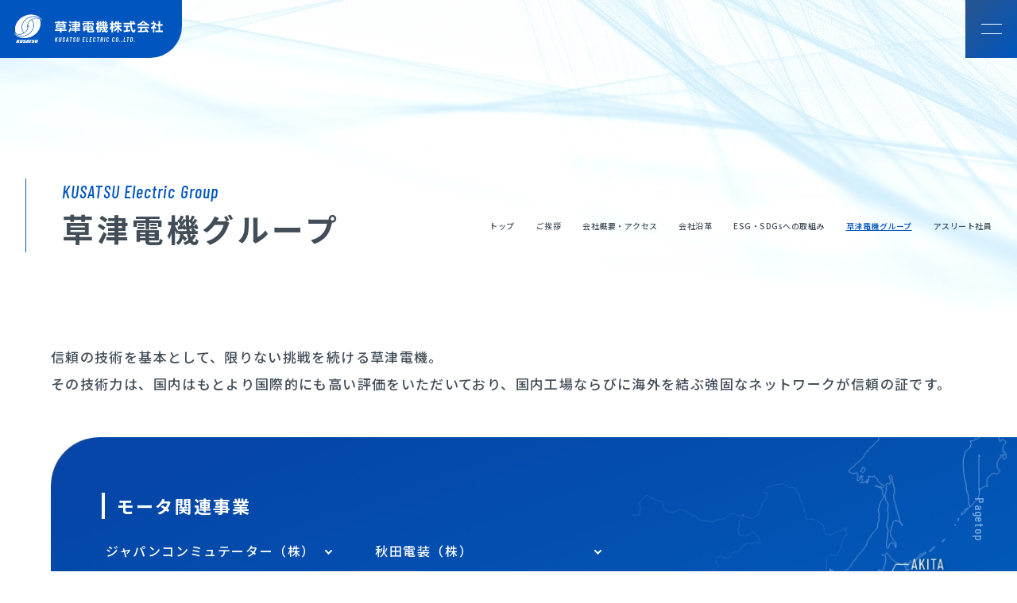

--- FILE ---
content_type: text/html; charset=UTF-8
request_url: https://www.kusatsu.jp/company/group/?p=kps
body_size: 18603
content:
<script>
const root_path = "https://www.kusatsu.jp/cms_5432/wp-content/themes/kusatsudenki"
</script>

<!DOCTYPE html>
<html lang="ja">

<head>
  <meta charset="UTF-8">
  <meta http-equiv="X-UA-Compatible" content="IE=edge">
  <meta name="viewport" content="width=device-width, initial-scale=1.0">
  <meta name="description" content="草津電機はカスタムメイドの小型モータ・ ポンプで世界を支えます。">
  <link rel="preconnect" href="https://fonts.googleapis.com">
  <link rel="preconnect" href="https://fonts.gstatic.com" crossorigin>
  <link href="https://fonts.googleapis.com/css2?family=Noto+Sans+JP:wght@100;300;400;500;700;900&display=swap" rel="stylesheet">
  <link href="https://fonts.googleapis.com/css2?family=Shippori+Mincho+B1:wght@400;500;600;700&display=swap" rel="stylesheet">
  <link href="https://fonts.googleapis.com/css2?family=Barlow+Condensed:ital,wght@0,300;0,400;0,500;0,600;0,700;1,400;1,500;1,600;1,700&display=swap" rel="stylesheet">
  <link href="https://fonts.googleapis.com/css2?family=Barlow+Semi+Condensed:wght@400;500;600;700&display=swap" rel="stylesheet">
  <link rel="stylesheet" href="https://cdnjs.cloudflare.com/ajax/libs/photoswipe/4.1.3/photoswipe.min.css" integrity="sha512-yxWNfGm+7EK+hqP2CMJ13hsUNCQfHmOuCuLmOq2+uv/AVQtFAjlAJO8bHzpYGQnBghULqnPuY8NEr7f5exR3Qw==" crossorigin="anonymous" referrerpolicy="no-referrer" />
  <link rel="preconnect" href="https://fonts.googleapis.com">
<link rel="preconnect" href="https://fonts.gstatic.com" crossorigin>
  <link rel="stylesheet" href="https://www.kusatsu.jp/cms_5432/wp-content/themes/kusatsudenki/public/assets/styles/main.css">
  <link rel='stylesheet' href='https://www.kusatsu.jp/cms_5432/wp-content/themes/kusatsudenki/public/assets/styles/common/styles.css'>
  <link rel='stylesheet' href='https://www.kusatsu.jp/cms_5432/wp-content/themes/kusatsudenki/public/assets/styles/all.css'>
    <link rel="icon" href="https://www.kusatsu.jp/cms_5432/wp-content/themes/kusatsudenki/public/assets/images/favicon/favicon.ico" />
  <link rel="apple-touch-icon" sizes="180x180" href="https://www.kusatsu.jp/cms_5432/wp-content/themes/kusatsudenki/public/assets/images/favicon/apple-touch-icon.png">
  <link rel="icon" type="image/png" href="https://www.kusatsu.jp/cms_5432/wp-content/themes/kusatsudenki/public/assets/images/favicon/android-touch-icon.png" sizes="192x192">

  <script src="https://polyfill.io/v3/polyfill.min.js?features=default%2CNodeList.prototype.forEach%2Csmoothscroll%2CObject.entries"></script>

  <script src='//ajax.googleapis.com/ajax/libs/jquery/3.2.1/jquery.min.js'></script>
  <script src="https://www.kusatsu.jp/cms_5432/wp-content/themes/kusatsudenki/public/assets/scripts/common/viewport.js"></script>
  <script src="https://www.kusatsu.jp/cms_5432/wp-content/themes/kusatsudenki/public/assets/scripts/runtime.js" defer="defer"></script>
  <script src="https://www.kusatsu.jp/cms_5432/wp-content/themes/kusatsudenki/public/assets/scripts/vendors.js" defer="defer"></script>
  <script src="https://www.kusatsu.jp/cms_5432/wp-content/themes/kusatsudenki/public/assets/scripts/common/index.js" defer="defer"></script>

  <title>草津電機グループ &#8211; 草津電機株式会社　会社紹介サイト</title>
<meta name='robots' content='max-image-preview:large' />
<script type="text/javascript">
/* <![CDATA[ */
window._wpemojiSettings = {"baseUrl":"https:\/\/s.w.org\/images\/core\/emoji\/15.0.3\/72x72\/","ext":".png","svgUrl":"https:\/\/s.w.org\/images\/core\/emoji\/15.0.3\/svg\/","svgExt":".svg","source":{"concatemoji":"https:\/\/www.kusatsu.jp\/cms_5432\/wp-includes\/js\/wp-emoji-release.min.js?ver=99c02a42b5f092c75c5709aa6a63db2e"}};
/*! This file is auto-generated */
!function(i,n){var o,s,e;function c(e){try{var t={supportTests:e,timestamp:(new Date).valueOf()};sessionStorage.setItem(o,JSON.stringify(t))}catch(e){}}function p(e,t,n){e.clearRect(0,0,e.canvas.width,e.canvas.height),e.fillText(t,0,0);var t=new Uint32Array(e.getImageData(0,0,e.canvas.width,e.canvas.height).data),r=(e.clearRect(0,0,e.canvas.width,e.canvas.height),e.fillText(n,0,0),new Uint32Array(e.getImageData(0,0,e.canvas.width,e.canvas.height).data));return t.every(function(e,t){return e===r[t]})}function u(e,t,n){switch(t){case"flag":return n(e,"\ud83c\udff3\ufe0f\u200d\u26a7\ufe0f","\ud83c\udff3\ufe0f\u200b\u26a7\ufe0f")?!1:!n(e,"\ud83c\uddfa\ud83c\uddf3","\ud83c\uddfa\u200b\ud83c\uddf3")&&!n(e,"\ud83c\udff4\udb40\udc67\udb40\udc62\udb40\udc65\udb40\udc6e\udb40\udc67\udb40\udc7f","\ud83c\udff4\u200b\udb40\udc67\u200b\udb40\udc62\u200b\udb40\udc65\u200b\udb40\udc6e\u200b\udb40\udc67\u200b\udb40\udc7f");case"emoji":return!n(e,"\ud83d\udc26\u200d\u2b1b","\ud83d\udc26\u200b\u2b1b")}return!1}function f(e,t,n){var r="undefined"!=typeof WorkerGlobalScope&&self instanceof WorkerGlobalScope?new OffscreenCanvas(300,150):i.createElement("canvas"),a=r.getContext("2d",{willReadFrequently:!0}),o=(a.textBaseline="top",a.font="600 32px Arial",{});return e.forEach(function(e){o[e]=t(a,e,n)}),o}function t(e){var t=i.createElement("script");t.src=e,t.defer=!0,i.head.appendChild(t)}"undefined"!=typeof Promise&&(o="wpEmojiSettingsSupports",s=["flag","emoji"],n.supports={everything:!0,everythingExceptFlag:!0},e=new Promise(function(e){i.addEventListener("DOMContentLoaded",e,{once:!0})}),new Promise(function(t){var n=function(){try{var e=JSON.parse(sessionStorage.getItem(o));if("object"==typeof e&&"number"==typeof e.timestamp&&(new Date).valueOf()<e.timestamp+604800&&"object"==typeof e.supportTests)return e.supportTests}catch(e){}return null}();if(!n){if("undefined"!=typeof Worker&&"undefined"!=typeof OffscreenCanvas&&"undefined"!=typeof URL&&URL.createObjectURL&&"undefined"!=typeof Blob)try{var e="postMessage("+f.toString()+"("+[JSON.stringify(s),u.toString(),p.toString()].join(",")+"));",r=new Blob([e],{type:"text/javascript"}),a=new Worker(URL.createObjectURL(r),{name:"wpTestEmojiSupports"});return void(a.onmessage=function(e){c(n=e.data),a.terminate(),t(n)})}catch(e){}c(n=f(s,u,p))}t(n)}).then(function(e){for(var t in e)n.supports[t]=e[t],n.supports.everything=n.supports.everything&&n.supports[t],"flag"!==t&&(n.supports.everythingExceptFlag=n.supports.everythingExceptFlag&&n.supports[t]);n.supports.everythingExceptFlag=n.supports.everythingExceptFlag&&!n.supports.flag,n.DOMReady=!1,n.readyCallback=function(){n.DOMReady=!0}}).then(function(){return e}).then(function(){var e;n.supports.everything||(n.readyCallback(),(e=n.source||{}).concatemoji?t(e.concatemoji):e.wpemoji&&e.twemoji&&(t(e.twemoji),t(e.wpemoji)))}))}((window,document),window._wpemojiSettings);
/* ]]> */
</script>
<style id='wp-emoji-styles-inline-css' type='text/css'>

	img.wp-smiley, img.emoji {
		display: inline !important;
		border: none !important;
		box-shadow: none !important;
		height: 1em !important;
		width: 1em !important;
		margin: 0 0.07em !important;
		vertical-align: -0.1em !important;
		background: none !important;
		padding: 0 !important;
	}
</style>
<link rel='stylesheet' id='wp-block-library-css' href='https://www.kusatsu.jp/cms_5432/wp-includes/css/dist/block-library/style.min.css?ver=99c02a42b5f092c75c5709aa6a63db2e' type='text/css' media='all' />
<style id='classic-theme-styles-inline-css' type='text/css'>
/*! This file is auto-generated */
.wp-block-button__link{color:#fff;background-color:#32373c;border-radius:9999px;box-shadow:none;text-decoration:none;padding:calc(.667em + 2px) calc(1.333em + 2px);font-size:1.125em}.wp-block-file__button{background:#32373c;color:#fff;text-decoration:none}
</style>
<style id='global-styles-inline-css' type='text/css'>
body{--wp--preset--color--black: #000000;--wp--preset--color--cyan-bluish-gray: #abb8c3;--wp--preset--color--white: #ffffff;--wp--preset--color--pale-pink: #f78da7;--wp--preset--color--vivid-red: #cf2e2e;--wp--preset--color--luminous-vivid-orange: #ff6900;--wp--preset--color--luminous-vivid-amber: #fcb900;--wp--preset--color--light-green-cyan: #7bdcb5;--wp--preset--color--vivid-green-cyan: #00d084;--wp--preset--color--pale-cyan-blue: #8ed1fc;--wp--preset--color--vivid-cyan-blue: #0693e3;--wp--preset--color--vivid-purple: #9b51e0;--wp--preset--gradient--vivid-cyan-blue-to-vivid-purple: linear-gradient(135deg,rgba(6,147,227,1) 0%,rgb(155,81,224) 100%);--wp--preset--gradient--light-green-cyan-to-vivid-green-cyan: linear-gradient(135deg,rgb(122,220,180) 0%,rgb(0,208,130) 100%);--wp--preset--gradient--luminous-vivid-amber-to-luminous-vivid-orange: linear-gradient(135deg,rgba(252,185,0,1) 0%,rgba(255,105,0,1) 100%);--wp--preset--gradient--luminous-vivid-orange-to-vivid-red: linear-gradient(135deg,rgba(255,105,0,1) 0%,rgb(207,46,46) 100%);--wp--preset--gradient--very-light-gray-to-cyan-bluish-gray: linear-gradient(135deg,rgb(238,238,238) 0%,rgb(169,184,195) 100%);--wp--preset--gradient--cool-to-warm-spectrum: linear-gradient(135deg,rgb(74,234,220) 0%,rgb(151,120,209) 20%,rgb(207,42,186) 40%,rgb(238,44,130) 60%,rgb(251,105,98) 80%,rgb(254,248,76) 100%);--wp--preset--gradient--blush-light-purple: linear-gradient(135deg,rgb(255,206,236) 0%,rgb(152,150,240) 100%);--wp--preset--gradient--blush-bordeaux: linear-gradient(135deg,rgb(254,205,165) 0%,rgb(254,45,45) 50%,rgb(107,0,62) 100%);--wp--preset--gradient--luminous-dusk: linear-gradient(135deg,rgb(255,203,112) 0%,rgb(199,81,192) 50%,rgb(65,88,208) 100%);--wp--preset--gradient--pale-ocean: linear-gradient(135deg,rgb(255,245,203) 0%,rgb(182,227,212) 50%,rgb(51,167,181) 100%);--wp--preset--gradient--electric-grass: linear-gradient(135deg,rgb(202,248,128) 0%,rgb(113,206,126) 100%);--wp--preset--gradient--midnight: linear-gradient(135deg,rgb(2,3,129) 0%,rgb(40,116,252) 100%);--wp--preset--font-size--small: 13px;--wp--preset--font-size--medium: 20px;--wp--preset--font-size--large: 36px;--wp--preset--font-size--x-large: 42px;--wp--preset--spacing--20: 0.44rem;--wp--preset--spacing--30: 0.67rem;--wp--preset--spacing--40: 1rem;--wp--preset--spacing--50: 1.5rem;--wp--preset--spacing--60: 2.25rem;--wp--preset--spacing--70: 3.38rem;--wp--preset--spacing--80: 5.06rem;--wp--preset--shadow--natural: 6px 6px 9px rgba(0, 0, 0, 0.2);--wp--preset--shadow--deep: 12px 12px 50px rgba(0, 0, 0, 0.4);--wp--preset--shadow--sharp: 6px 6px 0px rgba(0, 0, 0, 0.2);--wp--preset--shadow--outlined: 6px 6px 0px -3px rgba(255, 255, 255, 1), 6px 6px rgba(0, 0, 0, 1);--wp--preset--shadow--crisp: 6px 6px 0px rgba(0, 0, 0, 1);}:where(.is-layout-flex){gap: 0.5em;}:where(.is-layout-grid){gap: 0.5em;}body .is-layout-flex{display: flex;}body .is-layout-flex{flex-wrap: wrap;align-items: center;}body .is-layout-flex > *{margin: 0;}body .is-layout-grid{display: grid;}body .is-layout-grid > *{margin: 0;}:where(.wp-block-columns.is-layout-flex){gap: 2em;}:where(.wp-block-columns.is-layout-grid){gap: 2em;}:where(.wp-block-post-template.is-layout-flex){gap: 1.25em;}:where(.wp-block-post-template.is-layout-grid){gap: 1.25em;}.has-black-color{color: var(--wp--preset--color--black) !important;}.has-cyan-bluish-gray-color{color: var(--wp--preset--color--cyan-bluish-gray) !important;}.has-white-color{color: var(--wp--preset--color--white) !important;}.has-pale-pink-color{color: var(--wp--preset--color--pale-pink) !important;}.has-vivid-red-color{color: var(--wp--preset--color--vivid-red) !important;}.has-luminous-vivid-orange-color{color: var(--wp--preset--color--luminous-vivid-orange) !important;}.has-luminous-vivid-amber-color{color: var(--wp--preset--color--luminous-vivid-amber) !important;}.has-light-green-cyan-color{color: var(--wp--preset--color--light-green-cyan) !important;}.has-vivid-green-cyan-color{color: var(--wp--preset--color--vivid-green-cyan) !important;}.has-pale-cyan-blue-color{color: var(--wp--preset--color--pale-cyan-blue) !important;}.has-vivid-cyan-blue-color{color: var(--wp--preset--color--vivid-cyan-blue) !important;}.has-vivid-purple-color{color: var(--wp--preset--color--vivid-purple) !important;}.has-black-background-color{background-color: var(--wp--preset--color--black) !important;}.has-cyan-bluish-gray-background-color{background-color: var(--wp--preset--color--cyan-bluish-gray) !important;}.has-white-background-color{background-color: var(--wp--preset--color--white) !important;}.has-pale-pink-background-color{background-color: var(--wp--preset--color--pale-pink) !important;}.has-vivid-red-background-color{background-color: var(--wp--preset--color--vivid-red) !important;}.has-luminous-vivid-orange-background-color{background-color: var(--wp--preset--color--luminous-vivid-orange) !important;}.has-luminous-vivid-amber-background-color{background-color: var(--wp--preset--color--luminous-vivid-amber) !important;}.has-light-green-cyan-background-color{background-color: var(--wp--preset--color--light-green-cyan) !important;}.has-vivid-green-cyan-background-color{background-color: var(--wp--preset--color--vivid-green-cyan) !important;}.has-pale-cyan-blue-background-color{background-color: var(--wp--preset--color--pale-cyan-blue) !important;}.has-vivid-cyan-blue-background-color{background-color: var(--wp--preset--color--vivid-cyan-blue) !important;}.has-vivid-purple-background-color{background-color: var(--wp--preset--color--vivid-purple) !important;}.has-black-border-color{border-color: var(--wp--preset--color--black) !important;}.has-cyan-bluish-gray-border-color{border-color: var(--wp--preset--color--cyan-bluish-gray) !important;}.has-white-border-color{border-color: var(--wp--preset--color--white) !important;}.has-pale-pink-border-color{border-color: var(--wp--preset--color--pale-pink) !important;}.has-vivid-red-border-color{border-color: var(--wp--preset--color--vivid-red) !important;}.has-luminous-vivid-orange-border-color{border-color: var(--wp--preset--color--luminous-vivid-orange) !important;}.has-luminous-vivid-amber-border-color{border-color: var(--wp--preset--color--luminous-vivid-amber) !important;}.has-light-green-cyan-border-color{border-color: var(--wp--preset--color--light-green-cyan) !important;}.has-vivid-green-cyan-border-color{border-color: var(--wp--preset--color--vivid-green-cyan) !important;}.has-pale-cyan-blue-border-color{border-color: var(--wp--preset--color--pale-cyan-blue) !important;}.has-vivid-cyan-blue-border-color{border-color: var(--wp--preset--color--vivid-cyan-blue) !important;}.has-vivid-purple-border-color{border-color: var(--wp--preset--color--vivid-purple) !important;}.has-vivid-cyan-blue-to-vivid-purple-gradient-background{background: var(--wp--preset--gradient--vivid-cyan-blue-to-vivid-purple) !important;}.has-light-green-cyan-to-vivid-green-cyan-gradient-background{background: var(--wp--preset--gradient--light-green-cyan-to-vivid-green-cyan) !important;}.has-luminous-vivid-amber-to-luminous-vivid-orange-gradient-background{background: var(--wp--preset--gradient--luminous-vivid-amber-to-luminous-vivid-orange) !important;}.has-luminous-vivid-orange-to-vivid-red-gradient-background{background: var(--wp--preset--gradient--luminous-vivid-orange-to-vivid-red) !important;}.has-very-light-gray-to-cyan-bluish-gray-gradient-background{background: var(--wp--preset--gradient--very-light-gray-to-cyan-bluish-gray) !important;}.has-cool-to-warm-spectrum-gradient-background{background: var(--wp--preset--gradient--cool-to-warm-spectrum) !important;}.has-blush-light-purple-gradient-background{background: var(--wp--preset--gradient--blush-light-purple) !important;}.has-blush-bordeaux-gradient-background{background: var(--wp--preset--gradient--blush-bordeaux) !important;}.has-luminous-dusk-gradient-background{background: var(--wp--preset--gradient--luminous-dusk) !important;}.has-pale-ocean-gradient-background{background: var(--wp--preset--gradient--pale-ocean) !important;}.has-electric-grass-gradient-background{background: var(--wp--preset--gradient--electric-grass) !important;}.has-midnight-gradient-background{background: var(--wp--preset--gradient--midnight) !important;}.has-small-font-size{font-size: var(--wp--preset--font-size--small) !important;}.has-medium-font-size{font-size: var(--wp--preset--font-size--medium) !important;}.has-large-font-size{font-size: var(--wp--preset--font-size--large) !important;}.has-x-large-font-size{font-size: var(--wp--preset--font-size--x-large) !important;}
.wp-block-navigation a:where(:not(.wp-element-button)){color: inherit;}
:where(.wp-block-post-template.is-layout-flex){gap: 1.25em;}:where(.wp-block-post-template.is-layout-grid){gap: 1.25em;}
:where(.wp-block-columns.is-layout-flex){gap: 2em;}:where(.wp-block-columns.is-layout-grid){gap: 2em;}
.wp-block-pullquote{font-size: 1.5em;line-height: 1.6;}
</style>
<link rel='stylesheet' id='lbwps-styles-photoswipe5-main-css' href='https://www.kusatsu.jp/cms_5432/wp-content/plugins/lightbox-photoswipe/assets/ps5/styles/main.css?ver=5.3.2' type='text/css' media='all' />
<link rel="https://api.w.org/" href="https://www.kusatsu.jp/wp-json/" /><link rel="alternate" type="application/json" href="https://www.kusatsu.jp/wp-json/wp/v2/pages/19" /><link rel="EditURI" type="application/rsd+xml" title="RSD" href="https://www.kusatsu.jp/cms_5432/xmlrpc.php?rsd" />

<link rel="canonical" href="https://www.kusatsu.jp/company/group/" />
<link rel='shortlink' href='https://www.kusatsu.jp/?p=19' />
<link rel="alternate" type="application/json+oembed" href="https://www.kusatsu.jp/wp-json/oembed/1.0/embed?url=https%3A%2F%2Fwww.kusatsu.jp%2Fcompany%2Fgroup%2F" />
<link rel="alternate" type="text/xml+oembed" href="https://www.kusatsu.jp/wp-json/oembed/1.0/embed?url=https%3A%2F%2Fwww.kusatsu.jp%2Fcompany%2Fgroup%2F&#038;format=xml" />
</head>



<body class="p-group">

  <div class="l-wrapper relative">
    <p class="c-pagetop">Pagetop</p>

    <header class="c-header">
      <h1 class="img_logo"><a href="https://www.kusatsu.jp"><img src="https://www.kusatsu.jp/cms_5432/wp-content/themes/kusatsudenki/public/assets/images/common/img_logo.svg" alt="草津電機株式会社"></a></h1>

      <nav>
        <ul class="c-nav">
          <li><a class="" href="https://www.kusatsu.jp/oursolution/">草津電機のものづくり</a></li>
          <li><a class="" href="https://www.kusatsu.jp/products/">モータカスタマイズ</a></li>
          <li><a class="" href="https://www.kusatsu.jp/discovery/">こんなところで<br>草津電機</a></li>
          <li><a class="js_nav_company is-active" href="https://www.kusatsu.jp/company/">会社案内</a></li>
          <li><a class="" href="https://www.kusatsu.jp/recruit" target="_blank" rel="noopener noreferrer">採用情報<svg class="icon_blank js_icon_blank" xmlns="http://www.w3.org/2000/svg" width="14" height="14" viewBox="0 0 14 14"><path d="M7953,9590h-8v-10h10v10Zm0-2v-6h-6v6Zm4-2v-8h-8v-2h10v10Z" transform="translate(-7945 -9576)"/></svg></a></li>
        </ul>
      </nav>

      <a href="https://www.kusatsu.jp/contact/" class="c-mail">
        <img src="https://www.kusatsu.jp/cms_5432/wp-content/themes/kusatsudenki/public/assets/images/common/icon_mail.svg" alt="" class="icon_mail">
        <p class="c-mail_text">お問い合わせ</p>
      </a>

      <div class="c-hamburger">
        <span></span>
        <span></span>
        <p class="c-hamburger_text">MENU</p>
      </div>
    </header>

    <div class="c-subnav">
      <div class="c-subnav_inner">
        <div class="c-subnav_content">
          <div class="c-subnav_heading">
            <p class="c-subnav_enhead">COMPANY</p>
            <p class="c-subnav_jphead">会社案内</p>
            <a href="https://www.kusatsu.jp/company/" class="c-subnav_headding_link">View top</a>
          </div>
          <ul class="c-subnav_list">
            <li><a href="https://www.kusatsu.jp/company/greeting/">ご挨拶</a></li>
            <li><a href="https://www.kusatsu.jp/company/profile/">会社概要・アクセス</a></li>
            <li><a href="https://www.kusatsu.jp/company/history/">会社沿革</a></li>
            <li><a href="https://www.kusatsu.jp/company/environment/">ESG・SDGsへの取組み</a></li>
            <li><a href="https://www.kusatsu.jp/company/group/">草津電機グループ</a></li>
            <li><a href="https://www.kusatsu.jp/company/athlete/">アスリート社員</a></li>
          </ul>
        </div>
      </div>
    </div>


    <div class="c-menu">
   <div class="c-menu_inner">
    <div class="c-menu_wrap">
      <div class="c-menu_box">
        <p class="c-menu_link menu-arrow-link"><a href="https://www.kusatsu.jp">HOME<span class="jp">ホーム</span><img src="https://www.kusatsu.jp/cms_5432/wp-content/themes/kusatsudenki/public/assets/images/common/icon_arrow.svg" alt="" class="icon_arrow"></a></p>
      </div>

      <div class="c-menu_box">
        <p class="c-menu_link menu-arrow-link"><a href="https://www.kusatsu.jp/news/">NEWS<span class="jp">お知らせ</span><img src="https://www.kusatsu.jp/cms_5432/wp-content/themes/kusatsudenki/public/assets/images/common/icon_arrow.svg" alt="" class="icon_arrow"></a></p>
      </div>

      <div class="c-menu_box">
        <p class="c-menu_link menu-arrow-link"><a href="https://www.kusatsu.jp/oursolution/">OUR SOLUTION<span class="jp">草津電機のものづくり</span><img src="https://www.kusatsu.jp/cms_5432/wp-content/themes/kusatsudenki/public/assets/images/common/icon_arrow.svg" alt="" class="icon_arrow"></a></p>
      </div>
    </div>

    <div class="c-menu_wrap">
      <div class="c-menu_box">
        <p class="c-menu_link menu-arrow-link"><a href="https://www.kusatsu.jp/products/">MOTOR CUSTOMIZE<span class="jp">モータカスタマイズ</span><img src="https://www.kusatsu.jp/cms_5432/wp-content/themes/kusatsudenki/public/assets/images/common/icon_arrow.svg" alt="" class="icon_arrow"></a></p>
      </div>

      <div class="c-menu_box">
        <p class="c-menu_link menu-arrow-link"><a href="https://www.kusatsu.jp/discovery/">DISCOVERY<span class="jp">こんなところで草津電機</span><img src="https://www.kusatsu.jp/cms_5432/wp-content/themes/kusatsudenki/public/assets/images/common/icon_arrow.svg" alt="" class="icon_arrow"></a></p>
      </div>

      <div class="c-menu_box">
        <p class="c-menu_link menu-toggle-trigger"><a href="https://www.kusatsu.jp/company/">COMPANY<span class="jp">会社案内</span><span class="circle"></span><span class="bar"></span><span class="bar is-rotate"></span></a></p>
        <div class="c-menu_togglebox">
          <p class="c-menu_sublink"><a href="https://www.kusatsu.jp/company/greeting/">ご挨拶</a></p>
          <p class="c-menu_sublink"><a href="https://www.kusatsu.jp/company/profile/">会社概要・アクセス</a></p>
          <p class="c-menu_sublink"><a href="https://www.kusatsu.jp/company/history/">会社沿革</a></p>
          <p class="c-menu_sublink"><a href="https://www.kusatsu.jp/company/environment/">ESG・SDGsへの取組み</a></p>
          <p class="c-menu_sublink"><a href="https://www.kusatsu.jp/company/group/">草津電機グループ</a></p>
          <p class="c-menu_sublink"><a href="https://www.kusatsu.jp/company/athlete/">アスリート社員</a></p>
        </div>
      </div>
    </div>

    <div class="c-menu_wrap">
      <div class="c-menu_box">
        <p class="c-menu_link c-menu_link--blank menu-arrow-link"><a href="https://www.kusatsu.jp/recruit" target="_blank" rel="noopener noreferrer">RECRUIT<span class="jp">採用サイト</span><img src="https://www.kusatsu.jp/cms_5432/wp-content/themes/kusatsudenki/public/assets/images/common/icon_blank.svg" alt="" class="icon_blank"><img src="https://www.kusatsu.jp/cms_5432/wp-content/themes/kusatsudenki/public/assets/images/common/icon_arrow.svg" alt="" class="icon_arrow"></a></p>
      </div>

      <div class="c-menu_box">
        <p class="c-menu_link menu-arrow-link"><a href="https://www.kusatsu.jp/contact/">CONTACT<span class="jp">お問い合わせ一覧</span><img src="https://www.kusatsu.jp/cms_5432/wp-content/themes/kusatsudenki/public/assets/images/common/icon_arrow.svg" alt="" class="icon_arrow"></a></p>

        <ul class="c-menu_contactwrap">
          <li class="c-menu_contactlink menu-arrow-link"><a href="https://www.kusatsu.jp/contact/productinquiry/"><svg class="icon_contact icon_contact01" xmlns="http://www.w3.org/2000/svg" xmlns:xlink="http://www.w3.org/1999/xlink" width="49.399" height="29.358" viewBox="0 0 49.399 29.358"><defs><linearGradient id="linear-gradient1" x1="0.163" y1="-0.37" x2="0.872" y2="1.046" gradientUnits="objectBoundingBox"><stop offset="0" class="svg1_stop1 stop1"/><stop offset="0.211" class="svg1_stop1 stop1"/><stop offset="1" class="svg1_stop2 stop2"/></linearGradient></defs><path d="M9.171,24.359a2.838,2.838,0,0,1-2.836-2.836V20.491a4.677,4.677,0,0,1-3.782-4.585V12.974H.945A.946.946,0,0,1,0,12.029V8.33a.946.946,0,0,1,.945-.946H2.553V4.452A4.679,4.679,0,0,1,6.335-.133v-1.03A2.838,2.838,0,0,1,9.171-4H39.23a2.839,2.839,0,0,1,2.836,2.836V-.132a4.678,4.678,0,0,1,3.781,4.585V7.385h1.606a.946.946,0,0,1,.946.946v3.7a.946.946,0,0,1-.946.946H45.847v2.932a4.679,4.679,0,0,1-3.781,4.585v1.031a2.839,2.839,0,0,1-2.836,2.836Zm29.113-1.89h.946a.946.946,0,0,0,.945-.946V-1.164a.946.946,0,0,0-.945-.946h-.946Zm-26.277,0H36.394V16.8H12.007v1.89h16.78a.945.945,0,0,1,0,1.891H12.007ZM8.225-1.164V21.523a.947.947,0,0,0,.946.946h.945V-2.11H9.171A.947.947,0,0,0,8.225-1.164Zm33.841,19.7a2.784,2.784,0,0,0,1.89-2.634V4.452a2.784,2.784,0,0,0-1.89-2.634ZM4.444,4.452V15.907a2.784,2.784,0,0,0,1.891,2.634V1.818A2.785,2.785,0,0,0,4.444,4.452Zm7.563,10.454H36.394V13.015H12.007Zm0-3.781H36.394V9.234H12.007Zm33.84-.041h.661V9.275h-.661Zm-43.956,0h.662V9.275H1.891ZM12.007,7.344H36.394V5.453H12.007Zm0-3.782H36.394V1.672H18.862a.945.945,0,0,1,0-1.891H36.394V-2.11H12.007ZM32.134,20.3a.944.944,0,1,1,.668.277A.951.951,0,0,1,32.134,20.3ZM14.575,1.395a.945.945,0,1,1,1.337,0,.944.944,0,0,1-1.337,0Z" transform="translate(0.5 4.5)" stroke="rgba(0,0,0,0)" stroke-miterlimit="10" stroke-width="1" fill="url(#linear-gradient1)"/></svg>製品に関するお問い合わせ<img src="https://www.kusatsu.jp/cms_5432/wp-content/themes/kusatsudenki/public/assets/images/common/icon_arrow.svg" alt="" class="icon_arrow"></a></li>
          <li class="c-menu_contactlink menu-arrow-link"><a href="https://www.kusatsu.jp/contact/aboutprocurement/"><svg class="icon_contact icon_contact02" xmlns="http://www.w3.org/2000/svg" xmlns:xlink="http://www.w3.org/1999/xlink" width="42.575" height="42.575" viewBox="0 0 42.575 42.575"><defs><linearGradient id="linear-gradient2" x1="0.156" y1="-0.078" x2="0.97" y2="0.824" gradientUnits="objectBoundingBox"><stop offset="0" class="stop1"/><stop offset="0.211" class="stop1"/><stop offset="1" class="stop2"/></linearGradient></defs><path d="M16.689,37.171a.944.944,0,0,1,.184-1.87.928.928,0,0,1,.186.019A18.918,18.918,0,0,0,39.687,16.787,18.985,18.985,0,0,0,35.763,5.258a3.525,3.525,0,0,1-1.589.377,3.524,3.524,0,0,1-3.525-3.524,3.525,3.525,0,1,1,6.513,1.87,20.866,20.866,0,0,1,4.413,12.806A20.787,20.787,0,0,1,20.787,37.575,20.957,20.957,0,0,1,16.689,37.171ZM33.016.952a1.638,1.638,0,1,0,1.158-.48A1.631,1.631,0,0,0,33.016.952ZM12.728,35.876a.944.944,0,1,1,.668.276A.953.953,0,0,1,12.728,35.876ZM4.909,33.957a3.529,3.529,0,0,1-.5-4.364A20.869,20.869,0,0,1,0,16.788,20.786,20.786,0,0,1,20.787-4a21,21,0,0,1,4.138.411.946.946,0,0,1,.738,1.112.947.947,0,0,1-.924.757.946.946,0,0,1-.188-.019A18.919,18.919,0,0,0,1.887,16.788,18.98,18.98,0,0,0,5.812,28.317a3.526,3.526,0,1,1-.9,5.64Zm1.335-3.65a1.637,1.637,0,1,0,1.157-.48A1.623,1.623,0,0,0,6.243,30.307Zm12.022,1.3a.946.946,0,0,1-.944-.944V29.2a12.834,12.834,0,0,1-2.867-1.189l-1.03,1.031a.937.937,0,0,1-.667.276.952.952,0,0,1-.668-.276L8.525,25.476a.945.945,0,0,1,0-1.335l1.029-1.029a12.817,12.817,0,0,1-1.189-2.867H6.912a.936.936,0,0,1-.668-.277.95.95,0,0,1-.276-.668l0-5.044a.945.945,0,0,1,.944-.943h1.45a12.81,12.81,0,0,1,1.189-2.867L8.53,9.424a.952.952,0,0,1-.276-.668.934.934,0,0,1,.277-.667L12.1,4.523a.944.944,0,0,1,1.334,0l1.022,1.022a12.765,12.765,0,0,1,2.866-1.188V2.912a.946.946,0,0,1,.944-.944h5.044a.946.946,0,0,1,.944.944V4.357a12.817,12.817,0,0,1,2.867,1.189l1.021-1.022a.943.943,0,0,1,1.335,0l3.568,3.565a.945.945,0,0,1,0,1.336l-1.023,1.023a12.775,12.775,0,0,1,1.189,2.867h1.454a.945.945,0,0,1,.943.944V19.3a.945.945,0,0,1-.943.944H33.21a12.817,12.817,0,0,1-1.189,2.867l1.03,1.029a.946.946,0,0,1,0,1.335l-3.565,3.568a.952.952,0,0,1-.668.276.939.939,0,0,1-.668-.276l-1.03-1.031A12.817,12.817,0,0,1,24.253,29.2v1.459a.946.946,0,0,1-.944.944Zm-3.443-5.574a10.9,10.9,0,0,0,3.641,1.508.95.95,0,0,1,.746.923v1.255h3.155V28.463a.95.95,0,0,1,.746-.923,10.916,10.916,0,0,0,3.641-1.508.941.941,0,0,1,1.18.125l.885.885,2.231-2.233-.885-.884a.95.95,0,0,1-.125-1.18A10.9,10.9,0,0,0,31.548,19.1a.95.95,0,0,1,.922-.746h1.249V15.2H32.47a.949.949,0,0,1-.922-.746,10.918,10.918,0,0,0-1.509-3.641.95.95,0,0,1,.125-1.18l.878-.878L28.809,6.526l-.877.877a.942.942,0,0,1-1.179.126,10.891,10.891,0,0,0-3.641-1.509.949.949,0,0,1-.746-.923V3.857H19.21V5.1a.949.949,0,0,1-.746.923,10.9,10.9,0,0,0-3.641,1.509.944.944,0,0,1-1.18-.125l-.877-.877L10.533,8.757l.878.878a.95.95,0,0,1,.125,1.18,10.907,10.907,0,0,0-1.509,3.641A.949.949,0,0,1,9.1,15.2H7.858l0,3.155H9.1a.95.95,0,0,1,.922.746,10.907,10.907,0,0,0,1.509,3.641.95.95,0,0,1-.125,1.18l-.885.885,2.231,2.232.885-.885a.944.944,0,0,1,1.18-.125Zm-.837-9.244a6.8,6.8,0,1,1,6.8,6.8A6.81,6.81,0,0,1,13.985,16.788Zm1.887,0a4.915,4.915,0,1,0,4.915-4.915A4.921,4.921,0,0,0,15.872,16.788ZM27.548-.951a.952.952,0,0,1-.277-.668.95.95,0,0,1,.277-.667.947.947,0,0,1,.667-.277.95.95,0,0,1,.667.276.952.952,0,0,1,.277.668.955.955,0,0,1-.276.668.954.954,0,0,1-.668.277A.951.951,0,0,1,27.548-.951Z" transform="translate(0.5 4.5)" stroke="rgba(0,0,0,0)" stroke-miterlimit="10" stroke-width="1" fill="url(#linear-gradient2)"/></svg>資材調達に関するお問い合わせ<img src="https://www.kusatsu.jp/cms_5432/wp-content/themes/kusatsudenki/public/assets/images/common/icon_arrow.svg" alt="" class="icon_arrow"></a></li>
          <li class="c-menu_contactlink menu-arrow-link"><a href="https://www.kusatsu.jp/contact/aboutothers/"><svg class="icon_contact icon_contact03" xmlns="http://www.w3.org/2000/svg" xmlns:xlink="http://www.w3.org/1999/xlink" width="38.348" height="41.615" viewBox="0 0 38.348 41.615"><defs><linearGradient id="linear-gradient3" x1="0.061" y1="-0.19" x2="1.029" y2="0.951" gradientUnits="objectBoundingBox"><stop offset="0" class="stop1"/><stop offset="0.211" class="stop1"/><stop offset="1" class="stop2"/></linearGradient></defs><path d="M23.058,36.615H.948a.948.948,0,0,1,0-1.9H3.529V-.471A3.533,3.533,0,0,1,7.058-4H30.29a3.533,3.533,0,0,1,3.529,3.53v35.19H36.4a.948.948,0,1,1,0,1.9Zm0-9.545a.949.949,0,0,1,.949.948v6.7h7.918V-.471A1.635,1.635,0,0,0,30.29-2.1H7.058A1.636,1.636,0,0,0,5.424-.471v35.19h7.919v-6.7a.948.948,0,0,1,.948-.948Zm-7.817,7.65h6.87V28.965h-6.87Zm7.184-10.187V20.056H26.9v4.477Zm-10.692,0V20.056h4.478v4.477Zm10.692-8.018V12.038H26.9v4.477Zm-10.692,0V12.038h4.478v4.477ZM22.423,8.5V4.019H26.9V8.5Zm-10.692,0V4.019h4.478V8.5Z" transform="translate(0.5 4.5)" stroke="rgba(0,0,0,0)" stroke-miterlimit="10" stroke-width="1" fill="url(#linear-gradient3)"/></svg>当社に関するお問い合わせ<img src="https://www.kusatsu.jp/cms_5432/wp-content/themes/kusatsudenki/public/assets/images/common/icon_arrow.svg" alt="" class="icon_arrow"></a></li>
        </ul>
      </div>

      <div class="c-menu_box">
        <p class="c-menu_sublink"><a href="https://www.kusatsu.jp/policy/">プライバシーポリシー</a></p>
        <p class="c-menu_sublink"><a href="https://www.kusatsu.jp/sitemap/">サイトマップ</a></p>
      </div>
    </div>
  </div>
</div>


<div class="l-container">


<main>
  <div class="c-localheader c-inner">
    <div class="c-page_headwrap">
      <p class="c-page_enhead">KUSATSU Electric Group</p>
      <h2 class="c-page_jphead">草津電機<br class="is-tab">グループ</h2>
    </div>
    <ul class="c-localmenu pc">
      <li class="c-localmenu_item"><a href="https://www.kusatsu.jp/company/">トップ</a></li>
      <li class="c-localmenu_item"><a href="https://www.kusatsu.jp/company/greeting/">ご挨拶</a></li>
      <li class="c-localmenu_item"><a href="https://www.kusatsu.jp/company/profile/">会社概要・アクセス</a></li>
      <li class="c-localmenu_item"><a href="https://www.kusatsu.jp/company/history/">会社沿革</a></li>
      <li class="c-localmenu_item"><a href="https://www.kusatsu.jp/company/environment/">ESG・SDGsへの取組み</a></li>
      <li class="c-localmenu_item is-active"><a href="https://www.kusatsu.jp/company/group/">草津電機グループ</a></li>
      <li class="c-localmenu_item"><a href="https://www.kusatsu.jp/company/athlete/">アスリート社員</a></li>
    </ul>
  </div>

  <div class="c-contentinner">
    <p class="c-introtext">信頼の技術を基本として、限りない挑戦を続ける草津電機。<br>その技術力は、国内はもとより国際的にも高い評価をいただいており、国内工場ならびに海外を結ぶ強固なネットワークが信頼の証です。</p>
  </div>

  <div class="c-linkarea">
    <div class="c-contentinner c-linkarea_inner">
      <p class="c-linkarea_head">モータ関連事業</p>
      <ul class="c-linkarea_wrap">
        <!-- <li class="c-linkarea_link"><a href="./?p=tochigi" data-scroll data-query="tochigi">栃木工場</a></li>  -->
        <li class="c-linkarea_link"><a href="./?p=japanconmmutator" data-scroll data-query="japanconmmutator">ジャパンコンミュテーター（株）</a></li>
        <li class="c-linkarea_link"><a href="./?p=akita" data-scroll data-query="akita">秋田電装（株）</a></li>
        <li class="c-linkarea_link"><a href="./?p=matsue" data-scroll data-query="matsue">松江電装（株）</a></li>
        <li class="c-linkarea_link"><a href="./?p=kps" data-scroll data-query="kps">ケーピーエス工業（株）</a></li>
        <li class="c-linkarea_link"><a href="./?p=sanwa" data-scroll data-query="sanwa">三和電機（株）</a></li>
        <li class="c-linkarea_link"><a href="./?p=singapole" data-scroll data-query="singapole">KUSATSU ELECTRIC<br> SINGAPORE PTE.,LTD.</a></li>
        <li class="c-linkarea_link"><a href="./?p=thailand" data-scroll data-query="thailand">KUSATSU ELECTRIC<br> THAILAND CO.,LTD.</a></li>
        <li class="c-linkarea_link"><a href="./?p=shanghai" data-scroll data-query="shanghai">上海草津電器貿易有限公司</a></li>
      </ul>

      <p class="c-linkarea_head">その他事業</p>
      <ul class="c-linkarea_wrap">
        <li class="c-linkarea_link"><a href="./?p=kusatsusetsubi" data-scroll data-query="kusatsusetsubi">草津設備（株）</a></li>
        <li class="c-linkarea_link"><a href="./?p=sankai" data-scroll data-query="sankai">（株）山海</a></li>
      </ul>
    </div>
  </div>

  <div class="c-factoryarea">
    <div class="c-factoryarea_inner">
              <div class="c-factory" id="kusatsusetsubi">
          <div class="c-factory_header">
            <div>
              <p class="c-factory_enhead">KUSATSU SETSUBI CO.,LTD.</p>
              <p class="c-factory_jphead">草津設備株式会社</p>
            </div>
                          <a target="_blank" rel="noopener noreferrer" href="https://kusatsu-setsubi.co.jp/" class="c-factory_website c-gradientbutton">WEB SITE<svg class="icon_arrow" xmlns="http://www.w3.org/2000/svg" width="20.42" height="3.159" viewBox="0 0 20.42 3.159"><g transform="translate(0 0.325)"><path d="M425.167,786.667H444.5l-2-2.333" transform="translate(-425.167 -784.333)" fill="none" stroke-width="1"/></g></svg><svg class="icon_blank" xmlns="http://www.w3.org/2000/svg" width="11" height="11" viewBox="0 0 11 11"><rect width="8" height="1" transform="translate(0 3)"/><rect width="8" height="1" transform="translate(0 10)"/><rect width="8" height="1" transform="translate(1 3) rotate(90)"/><rect width="8" height="1" transform="translate(8 3) rotate(90)"/><rect width="8" height="1" transform="translate(3)"/><rect width="8" height="1" transform="translate(11) rotate(90)"/></svg></a>
                      </div>
          <div class="c-factory_wrap">
            <div class="c-factory_content">
              <div class="c-factory_text"><p>1967年に空調、厨房設備の販売、施工会社として設立。<br />
主な業務は、冷凍・冷蔵ショーケース、空調、給排水、衛生、電気などの設備設計・施工・メンテナンスサービス。<br />
また、これまでの経験を基に、電気、ガス、水道、油などのあらゆるエネルギーを対象に、お客様に最適な省エネ・省コスト提案も行っている。</p>
</div>

              <table class="c-factory_table">
                                <tr>
                  <th>所在地</th>
                  <td>〒525-0001<br />
滋賀県草津市下物町20番地1</td>
                </tr>
                                                <tr>
                  <th>TEL</th>
                  <td>TEL 077-568-3701</td>
                </tr>
                                              </table>
            </div>

            <img width="1024" height="763" src="https://www.kusatsu.jp/cms_5432/wp-content/uploads/2021/09/02_草津設備-1024x763.jpg" class="attachment-large size-large wp-post-image" alt="" decoding="async" loading="lazy" srcset="https://www.kusatsu.jp/cms_5432/wp-content/uploads/2021/09/02_草津設備-1024x763.jpg 1024w, https://www.kusatsu.jp/cms_5432/wp-content/uploads/2021/09/02_草津設備-300x224.jpg 300w, https://www.kusatsu.jp/cms_5432/wp-content/uploads/2021/09/02_草津設備-768x573.jpg 768w, https://www.kusatsu.jp/cms_5432/wp-content/uploads/2021/09/02_草津設備.jpg 1100w" sizes="(max-width: 1024px) 100vw, 1024px" />          </div>
        </div>
              <div class="c-factory" id="japanconmmutator">
          <div class="c-factory_header">
            <div>
              <p class="c-factory_enhead">JAPAN CONMMUTATOR CO.,LTD.</p>
              <p class="c-factory_jphead">ジャパンコンミュテーター株式会社</p>
            </div>
                          <a target="_blank" rel="noopener noreferrer" href="https://japan-commutator.com/" class="c-factory_website c-gradientbutton">WEB SITE<svg class="icon_arrow" xmlns="http://www.w3.org/2000/svg" width="20.42" height="3.159" viewBox="0 0 20.42 3.159"><g transform="translate(0 0.325)"><path d="M425.167,786.667H444.5l-2-2.333" transform="translate(-425.167 -784.333)" fill="none" stroke-width="1"/></g></svg><svg class="icon_blank" xmlns="http://www.w3.org/2000/svg" width="11" height="11" viewBox="0 0 11 11"><rect width="8" height="1" transform="translate(0 3)"/><rect width="8" height="1" transform="translate(0 10)"/><rect width="8" height="1" transform="translate(1 3) rotate(90)"/><rect width="8" height="1" transform="translate(8 3) rotate(90)"/><rect width="8" height="1" transform="translate(3)"/><rect width="8" height="1" transform="translate(11) rotate(90)"/></svg></a>
                      </div>
          <div class="c-factory_wrap">
            <div class="c-factory_content">
              <div class="c-factory_text"><p>1970年に整流子メーカーとして設立。<br />
現在は整流子以外にも電気製品、モータ、モータ部品、絶縁材、電子部品などの輸出入販売を主業務とした商社としても事業運営している。</p>
</div>

              <table class="c-factory_table">
                                <tr>
                  <th>所在地</th>
                  <td>〒525-0033<br>滋賀県草津市東草津二丁目3番38号</td>
                </tr>
                                                <tr>
                  <th>TEL</th>
                  <td>077-563-3641</td>
                </tr>
                                              </table>
            </div>

            <img width="1024" height="763" src="https://www.kusatsu.jp/cms_5432/wp-content/uploads/2021/12/03_JCC-1024x763.jpg" class="attachment-large size-large wp-post-image" alt="" decoding="async" loading="lazy" srcset="https://www.kusatsu.jp/cms_5432/wp-content/uploads/2021/12/03_JCC-1024x763.jpg 1024w, https://www.kusatsu.jp/cms_5432/wp-content/uploads/2021/12/03_JCC-300x224.jpg 300w, https://www.kusatsu.jp/cms_5432/wp-content/uploads/2021/12/03_JCC-768x573.jpg 768w, https://www.kusatsu.jp/cms_5432/wp-content/uploads/2021/12/03_JCC.jpg 1100w" sizes="(max-width: 1024px) 100vw, 1024px" />          </div>
        </div>
              <div class="c-factory" id="sankai">
          <div class="c-factory_header">
            <div>
              <p class="c-factory_enhead">SANKAI CO.,LTD.</p>
              <p class="c-factory_jphead">株式会社山海</p>
            </div>
                          <a target="_blank" rel="noopener noreferrer" href="http://www.sankai-mdfoods.com/" class="c-factory_website c-gradientbutton">WEB SITE<svg class="icon_arrow" xmlns="http://www.w3.org/2000/svg" width="20.42" height="3.159" viewBox="0 0 20.42 3.159"><g transform="translate(0 0.325)"><path d="M425.167,786.667H444.5l-2-2.333" transform="translate(-425.167 -784.333)" fill="none" stroke-width="1"/></g></svg><svg class="icon_blank" xmlns="http://www.w3.org/2000/svg" width="11" height="11" viewBox="0 0 11 11"><rect width="8" height="1" transform="translate(0 3)"/><rect width="8" height="1" transform="translate(0 10)"/><rect width="8" height="1" transform="translate(1 3) rotate(90)"/><rect width="8" height="1" transform="translate(8 3) rotate(90)"/><rect width="8" height="1" transform="translate(3)"/><rect width="8" height="1" transform="translate(11) rotate(90)"/></svg></a>
                      </div>
          <div class="c-factory_wrap">
            <div class="c-factory_content">
              <div class="c-factory_text"><p>1972年に草津電機株式会社のグループ企業として設立。<br />
主な業務は、マイクロ波加工による、錦糸卵、ふりかけ、乾燥具材製品などの開発・生産・販売。<br />
お客様に安心して喜び、楽しみ、満足していただけるよう、安全で独自性のある商品開発に努めている。</p>
</div>

              <table class="c-factory_table">
                                <tr>
                  <th>所在地</th>
                  <td>〒690-0025<br>島根県松江市八幡町796番地40</td>
                </tr>
                                                <tr>
                  <th>TEL</th>
                  <td>0852-37-1331</td>
                </tr>
                                              </table>
            </div>

            <img width="1024" height="763" src="https://www.kusatsu.jp/cms_5432/wp-content/uploads/2021/12/04_山海-1024x763.jpg" class="attachment-large size-large wp-post-image" alt="" decoding="async" loading="lazy" srcset="https://www.kusatsu.jp/cms_5432/wp-content/uploads/2021/12/04_山海-1024x763.jpg 1024w, https://www.kusatsu.jp/cms_5432/wp-content/uploads/2021/12/04_山海-300x224.jpg 300w, https://www.kusatsu.jp/cms_5432/wp-content/uploads/2021/12/04_山海-768x573.jpg 768w, https://www.kusatsu.jp/cms_5432/wp-content/uploads/2021/12/04_山海.jpg 1100w" sizes="(max-width: 1024px) 100vw, 1024px" />          </div>
        </div>
              <div class="c-factory" id="akita">
          <div class="c-factory_header">
            <div>
              <p class="c-factory_enhead">AKITA DENSO CO.,LTD.</p>
              <p class="c-factory_jphead">秋田電装株式会社</p>
            </div>
                          <a target="_blank" rel="noopener noreferrer" href="http://akitadenso.co.jp/" class="c-factory_website c-gradientbutton">WEB SITE<svg class="icon_arrow" xmlns="http://www.w3.org/2000/svg" width="20.42" height="3.159" viewBox="0 0 20.42 3.159"><g transform="translate(0 0.325)"><path d="M425.167,786.667H444.5l-2-2.333" transform="translate(-425.167 -784.333)" fill="none" stroke-width="1"/></g></svg><svg class="icon_blank" xmlns="http://www.w3.org/2000/svg" width="11" height="11" viewBox="0 0 11 11"><rect width="8" height="1" transform="translate(0 3)"/><rect width="8" height="1" transform="translate(0 10)"/><rect width="8" height="1" transform="translate(1 3) rotate(90)"/><rect width="8" height="1" transform="translate(8 3) rotate(90)"/><rect width="8" height="1" transform="translate(3)"/><rect width="8" height="1" transform="translate(11) rotate(90)"/></svg></a>
                      </div>
          <div class="c-factory_wrap">
            <div class="c-factory_content">
              <div class="c-factory_text"><p>1973年に東北地方の生産拠点として設立。<br />
モータの一貫生産工場として操業するにあたり、多くの生産設備の自社開発に成功。<br />
高性能な産業ロボットについても、設計からプログラミングまでを自社対応することで、低コスト、高品質、短納期を実現。</p>
</div>

              <table class="c-factory_table">
                                <tr>
                  <th>所在地</th>
                  <td>〒012-1121<br />
秋田県雄勝郡羽後町大久保字柏原34番地</td>
                </tr>
                                                <tr>
                  <th>TEL</th>
                  <td>0183-62-2129</td>
                </tr>
                                              </table>
            </div>

            <img width="1024" height="576" src="https://www.kusatsu.jp/cms_5432/wp-content/uploads/2021/12/秋田-min-1024x576-1.jpg" class="attachment-large size-large wp-post-image" alt="" decoding="async" loading="lazy" srcset="https://www.kusatsu.jp/cms_5432/wp-content/uploads/2021/12/秋田-min-1024x576-1.jpg 1024w, https://www.kusatsu.jp/cms_5432/wp-content/uploads/2021/12/秋田-min-1024x576-1-300x169.jpg 300w, https://www.kusatsu.jp/cms_5432/wp-content/uploads/2021/12/秋田-min-1024x576-1-768x432.jpg 768w" sizes="(max-width: 1024px) 100vw, 1024px" />          </div>
        </div>
              <div class="c-factory" id="matsue">
          <div class="c-factory_header">
            <div>
              <p class="c-factory_enhead">MATSUE DENSO CO.,LTD.</p>
              <p class="c-factory_jphead">松江電装株式会社</p>
            </div>
                          <a target="_blank" rel="noopener noreferrer" href="https://matsue-denso.jp/" class="c-factory_website c-gradientbutton">WEB SITE<svg class="icon_arrow" xmlns="http://www.w3.org/2000/svg" width="20.42" height="3.159" viewBox="0 0 20.42 3.159"><g transform="translate(0 0.325)"><path d="M425.167,786.667H444.5l-2-2.333" transform="translate(-425.167 -784.333)" fill="none" stroke-width="1"/></g></svg><svg class="icon_blank" xmlns="http://www.w3.org/2000/svg" width="11" height="11" viewBox="0 0 11 11"><rect width="8" height="1" transform="translate(0 3)"/><rect width="8" height="1" transform="translate(0 10)"/><rect width="8" height="1" transform="translate(1 3) rotate(90)"/><rect width="8" height="1" transform="translate(8 3) rotate(90)"/><rect width="8" height="1" transform="translate(3)"/><rect width="8" height="1" transform="translate(11) rotate(90)"/></svg></a>
                      </div>
          <div class="c-factory_wrap">
            <div class="c-factory_content">
              <div class="c-factory_text"><p>1977年に中国地方の生産拠点として設立。<br />
コアプレス打ち抜きから巻線、コイル入れ、リード線取付までの生産工程を担当。<br />
現在はモータ完成まで一貫生産を行える体制を確立したことにより、低コスト、高品質、短納期を実現。</p>
</div>

              <table class="c-factory_table">
                                <tr>
                  <th>所在地</th>
                  <td>〒690-0025<br>島根県松江市八幡町796番地40</td>
                </tr>
                                                <tr>
                  <th>TEL</th>
                  <td>0852-37-0344</td>
                </tr>
                                              </table>
            </div>

            <img width="1024" height="763" src="https://www.kusatsu.jp/cms_5432/wp-content/uploads/2021/12/06_松江-1024x763.jpg" class="attachment-large size-large wp-post-image" alt="" decoding="async" loading="lazy" srcset="https://www.kusatsu.jp/cms_5432/wp-content/uploads/2021/12/06_松江-1024x763.jpg 1024w, https://www.kusatsu.jp/cms_5432/wp-content/uploads/2021/12/06_松江-300x224.jpg 300w, https://www.kusatsu.jp/cms_5432/wp-content/uploads/2021/12/06_松江-768x573.jpg 768w, https://www.kusatsu.jp/cms_5432/wp-content/uploads/2021/12/06_松江.jpg 1100w" sizes="(max-width: 1024px) 100vw, 1024px" />          </div>
        </div>
              <div class="c-factory" id="kps">
          <div class="c-factory_header">
            <div>
              <p class="c-factory_enhead">KPS INDUSTRY CO.,LTD.</p>
              <p class="c-factory_jphead">ケーピーエス工業株式会社</p>
            </div>
                          <a target="_blank" rel="noopener noreferrer" href="http://www.kps-k.co.jp/" class="c-factory_website c-gradientbutton">WEB SITE<svg class="icon_arrow" xmlns="http://www.w3.org/2000/svg" width="20.42" height="3.159" viewBox="0 0 20.42 3.159"><g transform="translate(0 0.325)"><path d="M425.167,786.667H444.5l-2-2.333" transform="translate(-425.167 -784.333)" fill="none" stroke-width="1"/></g></svg><svg class="icon_blank" xmlns="http://www.w3.org/2000/svg" width="11" height="11" viewBox="0 0 11 11"><rect width="8" height="1" transform="translate(0 3)"/><rect width="8" height="1" transform="translate(0 10)"/><rect width="8" height="1" transform="translate(1 3) rotate(90)"/><rect width="8" height="1" transform="translate(8 3) rotate(90)"/><rect width="8" height="1" transform="translate(3)"/><rect width="8" height="1" transform="translate(11) rotate(90)"/></svg></a>
                      </div>
          <div class="c-factory_wrap">
            <div class="c-factory_content">
              <div class="c-factory_text"><p>1956年にポンプ、コンプレッサー、住環境商品などの製造・販売メーカーとして設立。<br />
水循環システムを始め、医療および住環境関連機器の研究開発から、企画・製造・販売までの製販一体の体制を確立。<br />
2001年にM&amp;Aによって草津電機グループに加入。</p>
</div>

              <table class="c-factory_table">
                                <tr>
                  <th>所在地</th>
                  <td>〒619-0238<br>京都府相楽郡精華町精華台9丁目1番3</td>
                </tr>
                                                <tr>
                  <th>TEL</th>
                  <td>0774-39-7021</td>
                </tr>
                                              </table>
            </div>

            <img width="1024" height="763" src="https://www.kusatsu.jp/cms_5432/wp-content/uploads/2021/12/07_ケーピーエス-1024x763.jpg" class="attachment-large size-large wp-post-image" alt="" decoding="async" loading="lazy" srcset="https://www.kusatsu.jp/cms_5432/wp-content/uploads/2021/12/07_ケーピーエス-1024x763.jpg 1024w, https://www.kusatsu.jp/cms_5432/wp-content/uploads/2021/12/07_ケーピーエス-300x224.jpg 300w, https://www.kusatsu.jp/cms_5432/wp-content/uploads/2021/12/07_ケーピーエス-768x573.jpg 768w, https://www.kusatsu.jp/cms_5432/wp-content/uploads/2021/12/07_ケーピーエス.jpg 1100w" sizes="(max-width: 1024px) 100vw, 1024px" />          </div>
        </div>
              <div class="c-factory" id="sanwa">
          <div class="c-factory_header">
            <div>
              <p class="c-factory_enhead">SANWA ELECTRIC CO.,LTD.</p>
              <p class="c-factory_jphead">三和電機株式会社</p>
            </div>
                          <a target="_blank" rel="noopener noreferrer" href="http://www.sanwadenki.jp/" class="c-factory_website c-gradientbutton">WEB SITE<svg class="icon_arrow" xmlns="http://www.w3.org/2000/svg" width="20.42" height="3.159" viewBox="0 0 20.42 3.159"><g transform="translate(0 0.325)"><path d="M425.167,786.667H444.5l-2-2.333" transform="translate(-425.167 -784.333)" fill="none" stroke-width="1"/></g></svg><svg class="icon_blank" xmlns="http://www.w3.org/2000/svg" width="11" height="11" viewBox="0 0 11 11"><rect width="8" height="1" transform="translate(0 3)"/><rect width="8" height="1" transform="translate(0 10)"/><rect width="8" height="1" transform="translate(1 3) rotate(90)"/><rect width="8" height="1" transform="translate(8 3) rotate(90)"/><rect width="8" height="1" transform="translate(3)"/><rect width="8" height="1" transform="translate(11) rotate(90)"/></svg></a>
                      </div>
          <div class="c-factory_wrap">
            <div class="c-factory_content">
              <div class="c-factory_text"><p>1968年に三和テクノ株式会社の関連企業として設立。<br />
小型モータの生産を行っており、近年では暖房機、除湿器、業務用冷蔵庫、保冷庫ショーケースなどのモータが主力。<br />
2007年にM&amp;Aによって草津電機グループに加入。</p>
</div>

              <table class="c-factory_table">
                                <tr>
                  <th>所在地</th>
                  <td>〒370-0523<br>群馬県邑楽郡大泉町吉田2479番地</td>
                </tr>
                                                <tr>
                  <th>TEL</th>
                  <td>0276-40-3500</td>
                </tr>
                                              </table>
            </div>

            <img width="1024" height="763" src="https://www.kusatsu.jp/cms_5432/wp-content/uploads/2021/12/08_三和-1024x763.jpg" class="attachment-large size-large wp-post-image" alt="" decoding="async" loading="lazy" srcset="https://www.kusatsu.jp/cms_5432/wp-content/uploads/2021/12/08_三和-1024x763.jpg 1024w, https://www.kusatsu.jp/cms_5432/wp-content/uploads/2021/12/08_三和-300x224.jpg 300w, https://www.kusatsu.jp/cms_5432/wp-content/uploads/2021/12/08_三和-768x573.jpg 768w, https://www.kusatsu.jp/cms_5432/wp-content/uploads/2021/12/08_三和.jpg 1100w" sizes="(max-width: 1024px) 100vw, 1024px" />          </div>
        </div>
              <div class="c-factory" id="singapole">
          <div class="c-factory_header">
            <div>
              <p class="c-factory_enhead">KUSATSU ELECTRIC SINGAPORE PTE.,LTD.</p>
              <p class="c-factory_jphead">クサツ エレクトリック シンガポール</p>
            </div>
                      </div>
          <div class="c-factory_wrap">
            <div class="c-factory_content">
              <div class="c-factory_text"><p>1986年に草津電機グループ最初の海外拠点として設立。<br />
グループ会社の総力を以て、主要生産設備を独自で開発し、小型モータの生産・販売を行っていた。<br />
2014年にクサツ エレクトリック タイランドに生産を移管し、現在は営業部門のみ新事務所にて事業運営している。</p>
</div>

              <table class="c-factory_table">
                                <tr>
                  <th>所在地</th>
                  <td>61 Bukit Batok Crescent #05-03, Heng Loong Building, <br>Singapore 658078</td>
                </tr>
                                                <tr>
                  <th>TEL</th>
                  <td>(+65)6250-1889</td>
                </tr>
                                              </table>
            </div>

                      </div>
        </div>
              <div class="c-factory" id="thailand">
          <div class="c-factory_header">
            <div>
              <p class="c-factory_enhead">KUSATSU ELECTRIC (THAILAND) CO.,LTD.</p>
              <p class="c-factory_jphead">クサツ エレクトリック タイランド</p>
            </div>
                          <a target="_blank" rel="noopener noreferrer" href="https://www.kusatsu.co.th/" class="c-factory_website c-gradientbutton">WEB SITE<svg class="icon_arrow" xmlns="http://www.w3.org/2000/svg" width="20.42" height="3.159" viewBox="0 0 20.42 3.159"><g transform="translate(0 0.325)"><path d="M425.167,786.667H444.5l-2-2.333" transform="translate(-425.167 -784.333)" fill="none" stroke-width="1"/></g></svg><svg class="icon_blank" xmlns="http://www.w3.org/2000/svg" width="11" height="11" viewBox="0 0 11 11"><rect width="8" height="1" transform="translate(0 3)"/><rect width="8" height="1" transform="translate(0 10)"/><rect width="8" height="1" transform="translate(1 3) rotate(90)"/><rect width="8" height="1" transform="translate(8 3) rotate(90)"/><rect width="8" height="1" transform="translate(3)"/><rect width="8" height="1" transform="translate(11) rotate(90)"/></svg></a>
                      </div>
          <div class="c-factory_wrap">
            <div class="c-factory_content">
              <div class="c-factory_text"><p>1997年に東南アジア圏の受注増加に伴い、新たな生産拠点として設立。<br />
エアコン、洗濯機、電子レンジなどのモータを生産し、国内外に供給。<br />
グループ会社の技術を導入することで高品質を実現し、効率的な生産ラインを構築することで大量生産、低コストを実現。</p>
</div>

              <table class="c-factory_table">
                                <tr>
                  <th>所在地</th>
                  <td>Amata City Chonburi, 700/431 Moo 7, <br>T.Don HuaRoh, A.Muang, Chonburi 20000 <br>THAILAND.</td>
                </tr>
                                                <tr>
                  <th>TEL</th>
                  <td>(+66)38-717-050</td>
                </tr>
                                              </table>
            </div>

            <img width="1024" height="763" src="https://www.kusatsu.jp/cms_5432/wp-content/uploads/2021/12/10_タイ-1024x763.jpg" class="attachment-large size-large wp-post-image" alt="" decoding="async" loading="lazy" srcset="https://www.kusatsu.jp/cms_5432/wp-content/uploads/2021/12/10_タイ-1024x763.jpg 1024w, https://www.kusatsu.jp/cms_5432/wp-content/uploads/2021/12/10_タイ-300x224.jpg 300w, https://www.kusatsu.jp/cms_5432/wp-content/uploads/2021/12/10_タイ-768x573.jpg 768w, https://www.kusatsu.jp/cms_5432/wp-content/uploads/2021/12/10_タイ.jpg 1100w" sizes="(max-width: 1024px) 100vw, 1024px" />          </div>
        </div>
              <div class="c-factory" id="shanghai">
          <div class="c-factory_header">
            <div>
              <p class="c-factory_enhead">SHANGHAI KUSATSU TRADING CO.,LTD.</p>
              <p class="c-factory_jphead">上海草津電器貿易有限公司</p>
            </div>
                      </div>
          <div class="c-factory_wrap">
            <div class="c-factory_content">
              <div class="c-factory_text"><p>2019年に中国の物流拠点として設立。<br />
電気製品、モータ、モータ部品、銅線などを扱い、中国国内外への輸出入・販売を主業務とした商社として事業運営している。</p>
</div>

              <table class="c-factory_table">
                                <tr>
                  <th>所在地</th>
                  <td>上海市徐汇区龙华西路585号 华富大厦B座14B5室</td>
                </tr>
                                                <tr>
                  <th>TEL</th>
                  <td>(+86)21-54081010</td>
                </tr>
                                              </table>
            </div>

            <img width="1024" height="669" src="https://www.kusatsu.jp/cms_5432/wp-content/uploads/2021/12/11_上海貿易-1024x669-1.jpg" class="attachment-large size-large wp-post-image" alt="" decoding="async" loading="lazy" srcset="https://www.kusatsu.jp/cms_5432/wp-content/uploads/2021/12/11_上海貿易-1024x669-1.jpg 1024w, https://www.kusatsu.jp/cms_5432/wp-content/uploads/2021/12/11_上海貿易-1024x669-1-300x196.jpg 300w, https://www.kusatsu.jp/cms_5432/wp-content/uploads/2021/12/11_上海貿易-1024x669-1-768x502.jpg 768w" sizes="(max-width: 1024px) 100vw, 1024px" />          </div>
        </div>
          </div>
  </div>
</main>

<div class="c-navigation_spborder">
  <div class="c-navigation c-inner" role="navigation">
    <a class="c-navigation_page c-navigation_page--prev c-navigation_page--jp" href="https://www.kusatsu.jp/company/environment/">ESG・SDGs<br class="sp">への取組み</a>

    <a class="c-navigation_page c-navigation_page--next c-navigation_page--jp" href="https://www.kusatsu.jp/company/athlete/">アスリート社員</a>
  </div>
</div>

  <p class="c-localmenu_head sp c-inner">ABOUT US</p>
  <ul class="c-localmenu sp c-inner">
    <li class="c-localmenu_item"><a href="https://www.kusatsu.jp/company/">トップ</a></li>
    <li class="c-localmenu_item"><a href="https://www.kusatsu.jp/company/greeting/">ご挨拶</a></li>
    <li class="c-localmenu_item"><a href="https://www.kusatsu.jp/company/profile/">会社概要・アクセス</a></li>
    <li class="c-localmenu_item"><a href="https://www.kusatsu.jp/company/history/">沿革</a></li>
    <li class="c-localmenu_item"><a href="https://www.kusatsu.jp/company/environment/">ESG・SDGsへの取組み</a></li>
    <li class="c-localmenu_item"><a href="https://www.kusatsu.jp/company/group/">草津電機グループ</a></li>
    <li class="c-localmenu_item"><a href="https://www.kusatsu.jp/company/athlete/">アスリート社員</a></li>
  </ul>

</div>


<div class="c-breadcrumbs" aria-label="Breadcrumb">
  <ul class="c-breadcrumbs_list">
    <li class="c-breadcrumbs_child"><a href="https://www.kusatsu.jp">HOME</a></li>

    <!-- 会社ページ -->
        <li class="c-breadcrumbs_child"><a href="https://www.kusatsu.jp/company/">会社案内</a></li>
    
    <!-- お問い合わせページ -->
    
        <li class="c-breadcrumbs_child">草津電機グループ</li>
    

    <!-- 投稿一覧 -->
    

    <!-- 投稿カテゴリ -->
    
    <!-- 投稿詳細 -->
      </ul>
</div>

<div class="c-footercontact">
  <div class="c-subinner c-footercontact_inner">
    <p class="c-footercontact_enhead">Contact</p>
    <p class="c-footercontact_jphead">お問い合わせ</p>
    <div class="c-footercontact_wrap">
      <div class="c-footercontact_box"><a href="https://www.kusatsu.jp/contact/productinquiry/">
        <div class="img-wrap">
          <svg class="icon_contact icon_contact01" xmlns="http://www.w3.org/2000/svg" xmlns:xlink="http://www.w3.org/1999/xlink" width="49.399" height="29.358" viewBox="0 0 49.399 29.358"><defs><linearGradient id="linear-gradientf1" x1="0.163" y1="-0.37" x2="0.872" y2="1.046" gradientUnits="objectBoundingBox"><stop offset="0" class="svg1_stop1 stop1"/><stop offset="0.211" class="svg1_stop1 stop1"/><stop offset="1" class="svg1_stop2 stop2"/></linearGradient></defs><path d="M9.171,24.359a2.838,2.838,0,0,1-2.836-2.836V20.491a4.677,4.677,0,0,1-3.782-4.585V12.974H.945A.946.946,0,0,1,0,12.029V8.33a.946.946,0,0,1,.945-.946H2.553V4.452A4.679,4.679,0,0,1,6.335-.133v-1.03A2.838,2.838,0,0,1,9.171-4H39.23a2.839,2.839,0,0,1,2.836,2.836V-.132a4.678,4.678,0,0,1,3.781,4.585V7.385h1.606a.946.946,0,0,1,.946.946v3.7a.946.946,0,0,1-.946.946H45.847v2.932a4.679,4.679,0,0,1-3.781,4.585v1.031a2.839,2.839,0,0,1-2.836,2.836Zm29.113-1.89h.946a.946.946,0,0,0,.945-.946V-1.164a.946.946,0,0,0-.945-.946h-.946Zm-26.277,0H36.394V16.8H12.007v1.89h16.78a.945.945,0,0,1,0,1.891H12.007ZM8.225-1.164V21.523a.947.947,0,0,0,.946.946h.945V-2.11H9.171A.947.947,0,0,0,8.225-1.164Zm33.841,19.7a2.784,2.784,0,0,0,1.89-2.634V4.452a2.784,2.784,0,0,0-1.89-2.634ZM4.444,4.452V15.907a2.784,2.784,0,0,0,1.891,2.634V1.818A2.785,2.785,0,0,0,4.444,4.452Zm7.563,10.454H36.394V13.015H12.007Zm0-3.781H36.394V9.234H12.007Zm33.84-.041h.661V9.275h-.661Zm-43.956,0h.662V9.275H1.891ZM12.007,7.344H36.394V5.453H12.007Zm0-3.782H36.394V1.672H18.862a.945.945,0,0,1,0-1.891H36.394V-2.11H12.007ZM32.134,20.3a.944.944,0,1,1,.668.277A.951.951,0,0,1,32.134,20.3ZM14.575,1.395a.945.945,0,1,1,1.337,0,.944.944,0,0,1-1.337,0Z" transform="translate(0.5 4.5)" stroke="rgba(0,0,0,0)" stroke-miterlimit="10" stroke-width="1" fill="url(#linear-gradientf1)"/></svg>
        </div>
        <p class="text">製品に関する<br>お問い合わせ</p>
        <svg class="icon_arrow" xmlns="http://www.w3.org/2000/svg" width="20.42" height="3.159" viewBox="0 0 20.42 3.159"><g transform="translate(0 0.325)"><path d="M425.167,786.667H444.5l-2-2.333" transform="translate(-425.167 -784.333)" fill="none" stroke-width="1"/></g></svg>
      </a></div>
      <div class="c-footercontact_box"><a href="https://www.kusatsu.jp/contact/aboutprocurement/">
        <div class="img-wrap">
          <svg class="icon_contact icon_contact02" xmlns="http://www.w3.org/2000/svg" xmlns:xlink="http://www.w3.org/1999/xlink" width="42.575" height="42.575" viewBox="0 0 42.575 42.575"><defs><linearGradient id="linear-gradientf2" x1="0.156" y1="-0.078" x2="0.97" y2="0.824" gradientUnits="objectBoundingBox"><stop offset="0" class="stop1"/><stop offset="0.211" class="stop1"/><stop offset="1" class="stop2"/></linearGradient></defs><path d="M16.689,37.171a.944.944,0,0,1,.184-1.87.928.928,0,0,1,.186.019A18.918,18.918,0,0,0,39.687,16.787,18.985,18.985,0,0,0,35.763,5.258a3.525,3.525,0,0,1-1.589.377,3.524,3.524,0,0,1-3.525-3.524,3.525,3.525,0,1,1,6.513,1.87,20.866,20.866,0,0,1,4.413,12.806A20.787,20.787,0,0,1,20.787,37.575,20.957,20.957,0,0,1,16.689,37.171ZM33.016.952a1.638,1.638,0,1,0,1.158-.48A1.631,1.631,0,0,0,33.016.952ZM12.728,35.876a.944.944,0,1,1,.668.276A.953.953,0,0,1,12.728,35.876ZM4.909,33.957a3.529,3.529,0,0,1-.5-4.364A20.869,20.869,0,0,1,0,16.788,20.786,20.786,0,0,1,20.787-4a21,21,0,0,1,4.138.411.946.946,0,0,1,.738,1.112.947.947,0,0,1-.924.757.946.946,0,0,1-.188-.019A18.919,18.919,0,0,0,1.887,16.788,18.98,18.98,0,0,0,5.812,28.317a3.526,3.526,0,1,1-.9,5.64Zm1.335-3.65a1.637,1.637,0,1,0,1.157-.48A1.623,1.623,0,0,0,6.243,30.307Zm12.022,1.3a.946.946,0,0,1-.944-.944V29.2a12.834,12.834,0,0,1-2.867-1.189l-1.03,1.031a.937.937,0,0,1-.667.276.952.952,0,0,1-.668-.276L8.525,25.476a.945.945,0,0,1,0-1.335l1.029-1.029a12.817,12.817,0,0,1-1.189-2.867H6.912a.936.936,0,0,1-.668-.277.95.95,0,0,1-.276-.668l0-5.044a.945.945,0,0,1,.944-.943h1.45a12.81,12.81,0,0,1,1.189-2.867L8.53,9.424a.952.952,0,0,1-.276-.668.934.934,0,0,1,.277-.667L12.1,4.523a.944.944,0,0,1,1.334,0l1.022,1.022a12.765,12.765,0,0,1,2.866-1.188V2.912a.946.946,0,0,1,.944-.944h5.044a.946.946,0,0,1,.944.944V4.357a12.817,12.817,0,0,1,2.867,1.189l1.021-1.022a.943.943,0,0,1,1.335,0l3.568,3.565a.945.945,0,0,1,0,1.336l-1.023,1.023a12.775,12.775,0,0,1,1.189,2.867h1.454a.945.945,0,0,1,.943.944V19.3a.945.945,0,0,1-.943.944H33.21a12.817,12.817,0,0,1-1.189,2.867l1.03,1.029a.946.946,0,0,1,0,1.335l-3.565,3.568a.952.952,0,0,1-.668.276.939.939,0,0,1-.668-.276l-1.03-1.031A12.817,12.817,0,0,1,24.253,29.2v1.459a.946.946,0,0,1-.944.944Zm-3.443-5.574a10.9,10.9,0,0,0,3.641,1.508.95.95,0,0,1,.746.923v1.255h3.155V28.463a.95.95,0,0,1,.746-.923,10.916,10.916,0,0,0,3.641-1.508.941.941,0,0,1,1.18.125l.885.885,2.231-2.233-.885-.884a.95.95,0,0,1-.125-1.18A10.9,10.9,0,0,0,31.548,19.1a.95.95,0,0,1,.922-.746h1.249V15.2H32.47a.949.949,0,0,1-.922-.746,10.918,10.918,0,0,0-1.509-3.641.95.95,0,0,1,.125-1.18l.878-.878L28.809,6.526l-.877.877a.942.942,0,0,1-1.179.126,10.891,10.891,0,0,0-3.641-1.509.949.949,0,0,1-.746-.923V3.857H19.21V5.1a.949.949,0,0,1-.746.923,10.9,10.9,0,0,0-3.641,1.509.944.944,0,0,1-1.18-.125l-.877-.877L10.533,8.757l.878.878a.95.95,0,0,1,.125,1.18,10.907,10.907,0,0,0-1.509,3.641A.949.949,0,0,1,9.1,15.2H7.858l0,3.155H9.1a.95.95,0,0,1,.922.746,10.907,10.907,0,0,0,1.509,3.641.95.95,0,0,1-.125,1.18l-.885.885,2.231,2.232.885-.885a.944.944,0,0,1,1.18-.125Zm-.837-9.244a6.8,6.8,0,1,1,6.8,6.8A6.81,6.81,0,0,1,13.985,16.788Zm1.887,0a4.915,4.915,0,1,0,4.915-4.915A4.921,4.921,0,0,0,15.872,16.788ZM27.548-.951a.952.952,0,0,1-.277-.668.95.95,0,0,1,.277-.667.947.947,0,0,1,.667-.277.95.95,0,0,1,.667.276.952.952,0,0,1,.277.668.955.955,0,0,1-.276.668.954.954,0,0,1-.668.277A.951.951,0,0,1,27.548-.951Z" transform="translate(0.5 4.5)" stroke="rgba(0,0,0,0)" stroke-miterlimit="10" stroke-width="1" fill="url(#linear-gradientf2)"/></svg>
        </div>
        <p class="text">資材調達に関する<br>お問い合わせ</p>
        <svg class="icon_arrow" xmlns="http://www.w3.org/2000/svg" width="20.42" height="3.159" viewBox="0 0 20.42 3.159"><g transform="translate(0 0.325)"><path d="M425.167,786.667H444.5l-2-2.333" transform="translate(-425.167 -784.333)" fill="none" stroke-width="1"/></g></svg>
      </a></div>
      <div class="c-footercontact_box"><a href="https://www.kusatsu.jp/contact/aboutothers/">
        <div class="img-wrap">
          <svg class="icon_contact icon_contact03" xmlns="http://www.w3.org/2000/svg" xmlns:xlink="http://www.w3.org/1999/xlink" width="38.348" height="41.615" viewBox="0 0 38.348 41.615"><defs><linearGradient id="linear-gradientf3" x1="0.061" y1="-0.19" x2="1.029" y2="0.951" gradientUnits="objectBoundingBox"><stop offset="0" class="stop1"/><stop offset="0.211" class="stop1"/><stop offset="1" class="stop2"/></linearGradient></defs><path d="M23.058,36.615H.948a.948.948,0,0,1,0-1.9H3.529V-.471A3.533,3.533,0,0,1,7.058-4H30.29a3.533,3.533,0,0,1,3.529,3.53v35.19H36.4a.948.948,0,1,1,0,1.9Zm0-9.545a.949.949,0,0,1,.949.948v6.7h7.918V-.471A1.635,1.635,0,0,0,30.29-2.1H7.058A1.636,1.636,0,0,0,5.424-.471v35.19h7.919v-6.7a.948.948,0,0,1,.948-.948Zm-7.817,7.65h6.87V28.965h-6.87Zm7.184-10.187V20.056H26.9v4.477Zm-10.692,0V20.056h4.478v4.477Zm10.692-8.018V12.038H26.9v4.477Zm-10.692,0V12.038h4.478v4.477ZM22.423,8.5V4.019H26.9V8.5Zm-10.692,0V4.019h4.478V8.5Z" transform="translate(0.5 4.5)" stroke="rgba(0,0,0,0)" stroke-miterlimit="10" stroke-width="1" fill="url(#linear-gradientf3)"/></svg>
        </div>
        <p class="text">当社に関する<br>お問い合わせ</p>
        <svg class="icon_arrow" xmlns="http://www.w3.org/2000/svg" width="20.42" height="3.159" viewBox="0 0 20.42 3.159"><g transform="translate(0 0.325)"><path d="M425.167,786.667H444.5l-2-2.333" transform="translate(-425.167 -784.333)" fill="none" stroke-width="1"/></g></svg>
      </a></div>
    </div>
  </div>
</div>

<div class="c-footerinfo">
  <div class="c-subinner">
    <p class="img_logo"><a href="https://www.kusatsu.jp"><img src="https://www.kusatsu.jp/cms_5432/wp-content/themes/kusatsudenki/public/assets/images/common/img_logo.svg" alt="草津電機株式会社"></a></p>

    <div class="c-footerinfo_wrap">
      <div class="c-footerinfo_box">
        <p class="c-footerinfo_name">本社/本社工場</p>
        <p class="c-footerinfo_text">〒525-8501　<br class="sp">滋賀県草津市東草津二丁目3番38号</p>
        <p class="c-footerinfo_text">TEL：077-563-5111（代表）</p>
        <p class="c-footerinfo_text">FAX：077-562-3557</p>
      </div>

      <div class="c-footerinfo_box">
        <p class="c-footerinfo_name">栃木工場</p>
        <p class="c-footerinfo_text">〒327-0312　栃木県佐野市栃本町3233番地1</p>
        <p class="c-footerinfo_text">TEL：0283-62-2135</p>
        <p class="c-footerinfo_text">FAX：0283-62-7298</p>
      </div>

      <div class="c-footerinfo_box">
        <a href="https://www.kusatsu.jp/company/group/" class="c-footerinfo_btn c-gradientbutton">KUSATSU ELECTRIC GROUP</a>
      </div>
    </div>
  </div>
</div>

<footer class="c-footer">
  <div class="c-footer_inner">
    <div class="c-footer_content">
      <div class="c-footer_linkwrap">
        <div class="c-footer_box">
          <p class="c-footer_item">HOME</p>
          <p class="c-footer_link"><a href="https://www.kusatsu.jp">ホーム</a></p>
          <p class="c-footer_item">NEWS</p>
          <p class="c-footer_link"><a href="https://www.kusatsu.jp/news/">お知らせ</a></p>
        </div>

        <div class="c-footer_box">
          <p class="c-footer_item">SOLUTION</p>
          <p class="c-footer_link"><a href="https://www.kusatsu.jp/oursolution/">草津電機のものづくり</a></p>
          <p class="c-footer_item">MOTOR CUSTOMIZE</p>
          <p class="c-footer_link"><a href="https://www.kusatsu.jp/products/">モータカスタマイズ</a></p>
          <p class="c-footer_item">DISCOVERY</p>
          <p class="c-footer_link"><a href="https://www.kusatsu.jp/discovery/">こんなところで草津電機</a></p>
        </div>

        <div class="c-footer_box">
          <p class="c-footer_item">COMPANY</p>
          <p class="c-footer_link"><a href="https://www.kusatsu.jp/company/">会社案内</a></p>
          <p class="c-footer_link c-footer_link--indent"><a href="https://www.kusatsu.jp/company/greeting/">ご挨拶</a></p>
          <p class="c-footer_link c-footer_link--indent"><a href="https://www.kusatsu.jp/company/profile/">会社概要・アクセス</a></p>
          <p class="c-footer_link c-footer_link--indent"><a href="https://www.kusatsu.jp/company/history/">会社沿革</a></p>
          <p class="c-footer_link c-footer_link--indent"><a href="https://www.kusatsu.jp/company/environment/">ESG・SDGsへの取組み</a></p>
          <p class="c-footer_link c-footer_link--indent"><a href="https://www.kusatsu.jp/company/group/">草津電機グループ</a></p>
          <p class="c-footer_link c-footer_link--indent"><a href="https://www.kusatsu.jp/company/athlete/">アスリート社員</a></p>
        </div>

        <div class="c-footer_box">
          <p class="c-footer_item">RECRUIT<img src="https://www.kusatsu.jp/cms_5432/wp-content/themes/kusatsudenki/public/assets/images/common/icon_blank_gray.svg" alt="" class="icon_blank_gray"></p>
          <p class="c-footer_link"><a href="https://www.kusatsu.jp/recruit" target="_blank" rel="noopener noreferrer">採用サイト</a></p>
          <p class="c-footer_item">CONTACT</p>
          <p class="c-footer_link"><a href="https://www.kusatsu.jp/contact/">お問い合わせ一覧</a></p>
          <p class="c-footer_link c-footer_link--indent"><a href="https://www.kusatsu.jp/contact/productinquiry/">製品に関するお問い合わせ</a></p>
          <p class="c-footer_link c-footer_link--indent"><a href="https://www.kusatsu.jp/contact/aboutprocurement/">資材調達に関するお問い合わせ</a></p>
          <p class="c-footer_link c-footer_link--indent"><a href="https://www.kusatsu.jp/contct/aboutothers/">当社に関するお問い合わせ</a></p>
        </div>
      </div>

      <div class="c-footer_terms">
        <p class="c-termlink"><a href="https://www.kusatsu.jp/policy/">プライバシーポリシー</a></p>
        <p class="c-termlink"><a href="https://www.kusatsu.jp/sitemap/">サイトマップ</a></p>
        <p class="c-copyright">© KUSATSU ELECTRIC CO.,LTD. All rights Reserved.</p>
      </div>
    </div>
  </div>
</footer>
</div>

<script type="text/javascript" id="lbwps-photoswipe5-js-extra">
/* <![CDATA[ */
var lbwpsOptions = {"label_facebook":"Share on Facebook","label_twitter":"Tweet","label_pinterest":"Pin it","label_download":"Download image","label_copyurl":"Copy image URL","label_ui_close":"Close [Esc]","label_ui_zoom":"Zoom","label_ui_prev":"Previous [\u2190]","label_ui_next":"Next [\u2192]","label_ui_error":"The image cannot be loaded","label_ui_fullscreen":"Toggle fullscreen [F]","share_facebook":"1","share_twitter":"1","share_pinterest":"1","share_download":"1","share_direct":"0","share_copyurl":"0","close_on_drag":"1","history":"1","show_counter":"1","show_fullscreen":"1","show_zoom":"1","show_caption":"1","loop":"1","pinchtoclose":"1","taptotoggle":"1","close_on_click":"1","fulldesktop":"0","use_alt":"0","usecaption":"1","desktop_slider":"1","share_custom_label":"","share_custom_link":"","wheelmode":"zoom","spacing":"12","idletime":"4000","hide_scrollbars":"1","caption_type":"overlay","bg_opacity":"100","padding_left":"0","padding_top":"0","padding_right":"0","padding_bottom":"0"};
/* ]]> */
</script>
<script type="module" src="https://www.kusatsu.jp/cms_5432/wp-content/plugins/lightbox-photoswipe/assets/ps5/frontend.min.js?ver=5.3.2"></script></body>

</html>


--- FILE ---
content_type: text/css
request_url: https://www.kusatsu.jp/cms_5432/wp-content/themes/kusatsudenki/public/assets/styles/main.css
body_size: 3482
content:
@charset "UTF-8";@-webkit-keyframes spin{to{transform:rotate(1turn)}}@keyframes spin{to{transform:rotate(1turn)}}@-webkit-keyframes ping{75%,to{transform:scale(2);opacity:0}}@keyframes ping{75%,to{transform:scale(2);opacity:0}}@-webkit-keyframes pulse{50%{opacity:.5}}@keyframes pulse{50%{opacity:.5}}@-webkit-keyframes bounce{0%,to{transform:translateY(-25%);-webkit-animation-timing-function:cubic-bezier(.8,0,1,1);animation-timing-function:cubic-bezier(.8,0,1,1)}50%{transform:none;-webkit-animation-timing-function:cubic-bezier(0,0,.2,1);animation-timing-function:cubic-bezier(0,0,.2,1)}}@keyframes bounce{0%,to{transform:translateY(-25%);-webkit-animation-timing-function:cubic-bezier(.8,0,1,1);animation-timing-function:cubic-bezier(.8,0,1,1)}50%{transform:none;-webkit-animation-timing-function:cubic-bezier(0,0,.2,1);animation-timing-function:cubic-bezier(0,0,.2,1)}}:after,:before{text-decoration:inherit;vertical-align:inherit}html{cursor:default;line-height:1.5;-moz-tab-size:4;-o-tab-size:4;tab-size:4;-webkit-tap-highlight-color:transparent;-ms-text-size-adjust:100%;-webkit-text-size-adjust:100%;word-break:break-word;font-size:62.5%}body,button,dl dl,dl ol,dl ul,input,ol dl,ol ol,ol ul,select,ul dl,ul ol,ul ul{margin:0}hr{color:inherit;height:0;overflow:visible}details,dialog,main{display:block}nav ol,nav ul{list-style:none;padding:0}nav li:before{content:"​"}pre{overflow:auto;-ms-overflow-style:scrollbar}a{background-color:transparent;color:currentColor;text-decoration:none}abbr[title]{-webkit-text-decoration:underline dotted;text-decoration:underline dotted}b,strong{font-weight:bolder}code,kbd,pre,samp{font-family:monospace,monospace;font-size:1em}small{font-size:80%}audio,canvas,iframe,svg,video{vertical-align:middle}audio,canvas,video{display:inline-block}audio:not([controls]){display:none;height:0}iframe,img{border-style:none}svg:not([fill]){fill:currentColor}svg:not(:root){overflow:hidden}table{border-collapse:collapse;border-color:inherit;text-indent:0}button{overflow:visible;text-transform:none}[type=button],[type=reset],[type=submit],button{-webkit-appearance:button}fieldset{min-width:0;border:0}input{overflow:visible}legend{color:inherit;display:table;max-width:100%;white-space:normal}progress{display:inline-block;vertical-align:baseline}textarea{margin:0;overflow:auto;resize:block}[type=checkbox],[type=radio],fieldset{padding:0}[type=search]{-webkit-appearance:textfield;outline-offset:-2px}::-webkit-inner-spin-button,::-webkit-outer-spin-button{height:auto}::-webkit-input-placeholder{color:inherit;opacity:.54}::-webkit-search-decoration{-webkit-appearance:none}::-webkit-file-upload-button{-webkit-appearance:button;font:inherit}::-moz-focus-inner{border-style:none;padding:0}:-moz-focusring{outline:ButtonText dotted 1px}:-moz-ui-invalid{box-shadow:none}dialog{background-color:#fff;border:solid;color:#000;height:-moz-fit-content;height:-webkit-fit-content;height:fit-content;left:0;margin:auto;padding:1em;position:absolute;right:0;width:-moz-fit-content;width:-webkit-fit-content;width:fit-content}[hidden],dialog:not([open]),template{display:none}summary{display:list-item}[tabindex],a,area,button,input,label,select,summary,textarea{-ms-touch-action:manipulation}[aria-busy=true]{cursor:progress}[aria-controls]{cursor:pointer}[aria-disabled=true],[disabled]{cursor:not-allowed}[aria-hidden=false][hidden]{display:initial}[aria-hidden=false][hidden]:not(:focus){clip:rect(0,0,0,0);position:absolute}select{text-transform:none;border-radius:0}select:not([multiple]):not([size]){background-image:url("data:image/svg+xml;charset=utf-8,%3Csvg xmlns='http://www.w3.org/2000/svg' width='16' height='4'%3E%3Cpath d='M4 0h6L7 4'/%3E%3C/svg%3E")}[type=color],[type=range]{border-width:0;padding:0}::-ms-expand,select::-ms-expand{display:none}:-ms-input-placeholder{color:rgba(0,0,0,.54)}*{padding:0;margin:0;--tw-shadow:0 0 transparent;--tw-ring-inset:var(--tw-empty, );/*!*//*!*/--tw-ring-offset-width:0px;--tw-ring-offset-color:#fff;--tw-ring-color:rgba(59,130,246,0.5);--tw-ring-offset-shadow:0 0 transparent;--tw-ring-shadow:0 0 transparent}*,:after,:before{box-sizing:border-box}h1,h2,h3,h4,h5,h6{padding:0;margin:0;font-size:inherit}li{list-style-type:none}h1,h2,h3,h4,h5,h6,th{font-weight:inherit}address{font-style:inherit}img{max-width:100%;height:auto;vertical-align:bottom}button,input,select,textarea{background-color:transparent;color:inherit;font:inherit;letter-spacing:inherit;padding:0;border:0}select{-webkit-appearance:none;-moz-appearance:none;appearance:none;background:no-repeat;outline:0}button:not(:disabled):not([aria-disabled=true]){cursor:pointer}body{height:100vh;font-family:Noto Sans JP,sans-serif;font-weight:500;color:#424d58;max-width:192rem;margin-right:auto;margin-left:auto}@supports (-webkit-touch-callout:none){body{height:-webkit-fill-available}}[v-cloak]{visibility:hidden}.is-hidden,.l-wrapper{overflow:hidden}.l-wrapper img{-webkit-backface-visibility:hidden;backface-visibility:hidden}.is-hidden{height:0;width:0;opacity:0}.is-absolute{position:absolute;z-index:-1;opacity:0}.is-tab{display:none}.c-contentinner,.c-inner,.c-subinner,.p-news .l-container,.p-newsdetail .l-container{width:158rem;max-width:95%;margin-right:auto;margin-left:auto}.c-contentinner,.c-subinner{width:118rem;max-width:92%}.c-contentinner{width:132rem;max-width:90%}.p-news .l-container,.p-newsdetail .l-container{display:flex;flex-wrap:wrap}.p-news main,.p-newsdetail main{width:71.51899%}.p-news aside,.p-newsdetail aside{width:15.18987%;margin-right:5.06329%;margin-left:8.22785%;margin-bottom:8.4rem}.p-company .l-whitetop,.p-news .l-whitetop,.p-oursolution .l-whitetop,.p-products .l-whitetop{margin-top:-12.4rem;position:relative}.p-company .l-whitetop:after,.p-news .l-whitetop:after,.p-oursolution .l-whitetop:after,.p-products .l-whitetop:after{content:"";position:absolute;width:calc(50vw + 79rem);max-width:100vw;height:15rem;top:-25px;right:0;background-color:#fff;border-radius:6rem 0 0}.p-company aside,.p-company main,.p-news aside,.p-news main,.p-oursolution aside,.p-oursolution main,.p-products aside,.p-products main{position:relative;z-index:1}.p-contact .l-wrapper,.p-discovery .l-wrapper,.p-environment .l-wrapper,.p-greeting .l-wrapper,.p-group .l-wrapper,.p-history .l-wrapper,.p-newsdetail .l-wrapper,.p-profile .l-wrapper{position:relative}.p-contact .l-wrapper:after,.p-discovery .l-wrapper:after,.p-environment .l-wrapper:after,.p-greeting .l-wrapper:after,.p-group .l-wrapper:after,.p-history .l-wrapper:after,.p-newsdetail .l-wrapper:after,.p-profile .l-wrapper:after{content:"";position:absolute;background-image:url(../images/common/img_blue_bg.jpg);background-repeat:no-repeat;background-size:cover;top:0;left:0;width:100%;height:54.8rem;z-index:-1}.c-ff-barlow{font-family:Barlow Condensed,sans-serif}.border{border-width:1px}.block{display:block}.inline{display:inline}.table{display:table}.contents{display:contents}.hidden{display:none}.mt-4{margin-top:1rem}.mt-7{margin-top:1.75rem}.mt-8{margin-top:2rem}.mb-8{margin-bottom:2rem}.mt-10{margin-top:2.5rem}.mb-10{margin-bottom:2.5rem}.mt-12{margin-top:3rem}.mt-14{margin-top:3.5rem}.mt-16{margin-top:4rem}.mt-20{margin-top:5rem}.mt-32{margin-top:8rem}.mt-40{margin-top:10rem}.static{position:static}.fixed{position:fixed}.absolute{position:absolute}.relative{position:relative}.ring{--tw-ring-offset-shadow:var(--tw-ring-inset) 0 0 0 var(--tw-ring-offset-width) var(--tw-ring-offset-color);--tw-ring-shadow:var(--tw-ring-inset) 0 0 0 calc(3px + var(--tw-ring-offset-width)) var(--tw-ring-color);box-shadow:var(--tw-ring-offset-shadow),var(--tw-ring-shadow),var(--tw-shadow,0 0 transparent)}.text-center{text-align:center}.text-right{text-align:right}.ordinal{--tw-ordinal:var(--tw-empty, );/*!*//*!*/--tw-slashed-zero:var(--tw-empty, );/*!*//*!*/--tw-numeric-figure:var(--tw-empty, );/*!*//*!*/--tw-numeric-spacing:var(--tw-empty, );/*!*//*!*/--tw-numeric-fraction:var(--tw-empty, );/*!*//*!*/font-variant-numeric:var(--tw-ordinal) var(--tw-slashed-zero) var(--tw-numeric-figure) var(--tw-numeric-spacing) var(--tw-numeric-fraction);--tw-ordinal:ordinal}.transform{--tw-translate-x:0;--tw-translate-y:0;--tw-rotate:0;--tw-skew-x:0;--tw-skew-y:0;--tw-scale-x:1;--tw-scale-y:1;transform:translateX(var(--tw-translate-x)) translateY(var(--tw-translate-y)) rotate(var(--tw-rotate)) skewX(var(--tw-skew-x)) skewY(var(--tw-skew-y)) scaleX(var(--tw-scale-x)) scaleY(var(--tw-scale-y))}.filter{--tw-blur:var(--tw-empty, );/*!*//*!*/--tw-brightness:var(--tw-empty, );/*!*//*!*/--tw-contrast:var(--tw-empty, );/*!*//*!*/--tw-grayscale:var(--tw-empty, );/*!*//*!*/--tw-hue-rotate:var(--tw-empty, );/*!*//*!*/--tw-invert:var(--tw-empty, );/*!*//*!*/--tw-saturate:var(--tw-empty, );/*!*//*!*/--tw-sepia:var(--tw-empty, );/*!*//*!*/--tw-drop-shadow:var(--tw-empty, );/*!*//*!*/filter:var(--tw-blur) var(--tw-brightness) var(--tw-contrast) var(--tw-grayscale) var(--tw-hue-rotate) var(--tw-invert) var(--tw-saturate) var(--tw-sepia) var(--tw-drop-shadow)}@media screen and (min-width:769px){body{font-size:1.5rem}.is-hover{opacity:1;transition:opacity .7s ease-out}.is-hover:hover{opacity:.8}.sp{display:none!important}}@media screen and (max-width:768px){.pc{display:none!important}.c-contentinner,.c-inner,.c-subinner{width:89%}.p-news .l-container,.p-newsdetail .l-container{width:89%;flex-direction:column}.p-news main,.p-newsdetail main{width:100%;order:1}.p-news aside,.p-newsdetail aside{width:100%;order:2;margin-right:0;margin-left:0;margin-bottom:7rem}.p-news .c-navigation,.p-newsdetail .c-navigation{order:3}.p-company .l-whitetop,.p-news .l-whitetop,.p-oursolution .l-whitetop,.p-products .l-whitetop{margin-top:-12.6rem}.p-company .l-whitetop:after,.p-news .l-whitetop:after,.p-oursolution .l-whitetop:after,.p-products .l-whitetop:after{width:100vw;left:50%;transform:translateX(-50.1%);height:12.6rem;top:0}.p-contact .l-wrapper:after,.p-discovery .l-wrapper:after,.p-environment .l-wrapper:after,.p-greeting .l-wrapper:after,.p-group .l-wrapper:after,.p-history .l-wrapper:after,.p-newsdetail .l-wrapper:after,.p-profile .l-wrapper:after{background-image:url(../images/common/img_blue_bg_sp.jpg)}}@media screen and (min-width:769px) and (max-width:1024px){.is-tab{display:block}}@media screen and (min-width:897px){.less896{display:none!important}}@media screen and (max-width:896px){.over897{display:none!important}}@media (min-width:768px){.md\:mt-0{margin-top:0}.md\:mt-1{margin-top:.25rem}.md\:mt-12{margin-top:3rem}.md\:mt-14{margin-top:3.5rem}.md\:mt-16{margin-top:4rem}.md\:mb-16{margin-bottom:4rem}.md\:mt-20{margin-top:5rem}.md\:mt-24{margin-top:6rem}.md\:mt-28{margin-top:7rem}.md\:mt-36{margin-top:9rem}.md\:mt-40{margin-top:10rem}.md\:mb-40{margin-bottom:10rem}.md\:mt-64{margin-top:16rem}.md\:-mt-16{margin-top:-4rem}.md\:text-left{text-align:left}}

--- FILE ---
content_type: text/css
request_url: https://www.kusatsu.jp/cms_5432/wp-content/themes/kusatsudenki/public/assets/styles/common/styles.css
body_size: 9888
content:
@-webkit-keyframes btnHoverGradient{0%{border-color:#0158c0}to{border-color:transparent}}@keyframes btnHoverGradient{0%{border-color:#0158c0}to{border-color:transparent}}@-webkit-keyframes contactBtnHoverGradient{0%{border-color:transparent}to{border-color:#0158c0;color:#0055be}}@keyframes contactBtnHoverGradient{0%{border-color:transparent}to{border-color:#0158c0;color:#0055be}}.c-header,.c-nav{display:flex;align-items:center}.c-header{position:fixed;top:0;left:50%;justify-content:flex-end;width:100%;max-width:192rem;margin:0 auto;transform:translateX(-50%);z-index:100}.c-header .img_logo{align-self:flex-start;padding:2.5rem 3.8rem 2.5rem 4rem;margin-right:auto;border-radius:0 0 5rem}.c-header .img_logo img{width:25.159rem;height:4.9rem}.c-nav{margin:0 6rem 0 0}.c-nav li{margin-left:3.3rem;text-align:center}.c-nav a{font-size:1.6rem;color:#fff;letter-spacing:.1em;transition:.3s;display:block;position:relative}.c-nav a .icon_blank,.c-nav a:before{transition:.3s;content:"";position:absolute}.c-nav a .icon_blank{fill:#fff;top:50%;right:-2rem;transform:translateY(-50%);width:1.4rem;height:1.4rem}.c-nav a .icon_blank.A4B8D1,.p-contact .c-nav a .icon_blank,.p-discovery .c-nav a .icon_blank,.p-environment .c-nav a .icon_blank,.p-greeting .c-nav a .icon_blank,.p-group .c-nav a .icon_blank,.p-history .c-nav a .icon_blank,.p-newsdetail .c-nav a .icon_blank,.p-profile .c-nav a .icon_blank{fill:#a4b8d1}.c-nav a:before{opacity:0;background-color:#fff;width:100%;height:3px;bottom:-3rem;left:50%;transform:translateX(-50%)}.c-nav a.is-active:before{background-color:#fff;opacity:1}.c-nav.is-black a,.p-contact .c-nav a,.p-discovery .c-nav a,.p-environment .c-nav a,.p-greeting .c-nav a,.p-group .c-nav a,.p-history .c-nav a,.p-newsdetail .c-nav a,.p-profile .c-nav a{color:#424d58}.c-header .img_logo,.c-nav.is-black a.is-active:before,.p-contact .c-nav a:before,.p-discovery .c-nav a:before,.p-environment .c-nav a:before,.p-greeting .c-nav a:before,.p-group .c-nav a:before,.p-history .c-nav a:before,.p-newsdetail .c-nav a:before,.p-profile .c-nav a:before,.p-top .c-header.is-scroll .c-nav a:before,.p-top .c-nav.is-black a:before{background-color:#0055be}.c-hamburger span,.p-top .c-nav a:before{background-color:#fff}.c-mail{display:block;width:9rem;height:10rem;text-align:center;cursor:pointer;background:linear-gradient(to right bottom,#eb718f,#d9285e)}.c-mail .icon_mail{padding-top:3rem}.c-mail_text{padding-top:1.5rem;font-size:1.2rem;color:#fff;letter-spacing:.02em}.c-header.is-openmenu{background-color:inherit!important}.c-header.is-openmenu .img_logo{background-color:inherit}.c-header.is-openmenu .c-mail,.c-header.is-openmenu .c-nav{display:none}.c-hamburger{position:relative;width:9rem;height:10rem;text-align:center;cursor:pointer;background:linear-gradient(to right bottom,#29558d,#0055be);transition:.3s}.c-hamburger span{position:absolute;left:50%;display:block;width:3.2rem;height:1px;transform:translateX(-50%);transition:.4s}.c-hamburger span:first-child{top:3.3rem}.c-hamburger span:nth-child(2){top:4.8rem}.c-hamburger.is-active{background:0 0}.c-hamburger.is-active span:first-child{transform:translate(-50%,8px) rotate(-315deg)}.c-hamburger.is-active span:nth-child(2){transform:translate(-50%,-7px) rotate(315deg)}.c-hamburger_text{padding-top:6.5rem;font-size:1.2rem;color:#fff;letter-spacing:.1em}.c-subnav{position:fixed;opacity:0;z-index:-1;transition:.5s;background-color:#fff;padding:17rem 0 5rem;width:100%}.c-subnav.is-active{opacity:1;z-index:90}.c-subnav_inner{width:156rem;max-width:95%;margin-left:auto;margin-right:auto}.c-subnav_content{width:144rem;max-width:100%;display:flex;justify-content:space-between}.c-subnav_enhead{font-family:Barlow Semi Condensed,sans-serif;letter-spacing:.07em;font-weight:400;font-size:3rem;color:#0055be}.c-subnav_jphead{color:#638dc1;font-size:1.5rem;letter-spacing:.1em;font-weight:400}.c-subnav_headding_link{color:#0055be;font-size:1.7rem;font-family:Barlow Condensed,sans-serif;font-style:italic;letter-spacing:.2em;position:relative;display:block;margin-top:3rem}.c-subnav_headding_link:after{content:"";position:absolute;background-image:url(../../images/common/icon_arrow_blue.svg);top:50%;right:0;width:2.041rem;height:.316rem;background-repeat:no-repeat;transform:translateY(-50%)}.c-subnav_list{display:flex;flex-wrap:wrap;width:76.38889%}.c-subnav_list li{width:30.90909%;margin-right:3.63636%;font-weight:400;font-size:1.7rem;letter-spacing:.075em;margin-bottom:4rem}.c-subnav_list li:nth-child(3n){margin-right:0}.c-subnav_list a{display:block;padding:1.5rem 0;border-bottom:1px solid #d5dbe2;position:relative}.c-subnav_list a:before{content:"";position:absolute;width:2.75rem;height:1px;background-color:#0055be;bottom:0;left:0}.c-subnav_list a:after{content:"";position:absolute;background-image:url(../../images/common/icon_arrow_blue.svg);top:50%;right:0;width:2.041rem;height:.316rem;background-repeat:no-repeat;transform:translateY(-50%)}.c-footercontact{text-align:center;background-image:url(../../images/common/img_contact_bg.jpg);background-repeat:no-repeat;background-size:cover;padding:5rem 0 6.2rem}.c-footercontact_enhead{font-family:Barlow Condensed,sans-serif;font-size:5.4rem;font-style:italic;letter-spacing:.1em;color:#fff}.c-footercontact_jphead{font-size:1.7rem;letter-spacing:.2em;font-weight:700;color:#fff;position:relative;display:inline-block}.c-footercontact_jphead:before{left:-3.8rem}.c-footercontact_jphead:after,.c-footercontact_jphead:before{content:"";position:absolute;width:2.5rem;height:1px;top:50%;transform:translateY(-50%);background-color:#fff}.c-footercontact_jphead:after{right:-3.8rem}.c-footercontact_wrap{display:flex;justify-content:center;margin-top:5rem}.c-footercontact_box{width:24.91525%;background-color:#fff;border-right:1px solid #ddd;transition:.3s;position:relative}.c-footercontact_box:nth-child(3n){border-right:none}.c-footercontact_box:after{content:"";position:absolute;top:0;left:0;width:100%;height:100%;background:linear-gradient(to right bottom,#8776d6,#0657b8);opacity:0;transition:.3s}.c-footercontact_box a{display:block;padding:5rem 0 3.5rem;position:relative;z-index:1}.c-footercontact_box .text{font-size:1.7rem;font-weight:700;letter-spacing:.15em;margin-top:2rem;transition:.3s}.c-footercontact_box .img-wrap{height:5rem;display:flex;justify-content:center;align-items:center}.c-footercontact_box .icon_contact .stop1{stop-color:#8776d6}.c-footercontact_box .icon_contact .stop2{stop-color:#0657b8}.c-footercontact_box .icon_contact01{width:48.4px;height:28.36px}.c-footercontact_box .icon_contact02{width:41.57px;height:41.57px}.c-footercontact_box .icon_contact03{width:37.35px;height:40.62px}.c-footercontact_box .icon_contact04{width:47.74px;height:28.66px}.c-footercontact_box .icon_arrow{width:2.041rem;height:.316rem;stroke:#0055be;margin-top:1rem}.c-footercontact_box svg,.c-oursolution_box img{transition:.3s}.c-footerinfo{padding:4.5rem 0 6rem;color:#fff;background-color:#4d5865}.c-footerinfo .img_logo{width:27.755rem;height:5.297rem;margin-left:.5rem}.c-footerinfo_wrap{display:flex;margin-top:2rem}.c-footerinfo_box:first-child{width:33.64407%;margin-right:4.74576%}.c-footerinfo_box:nth-child(2){width:28.55932%}.c-footerinfo_box:nth-child(3){width:26.44068%;margin-left:auto}.c-footerinfo_name{margin-top:1rem;margin-bottom:.5rem;font-size:1.8rem;letter-spacing:.2em}.c-footerinfo_text{font-size:1.6rem;font-weight:400;line-height:1.7;letter-spacing:.1em}.c-footerinfo_btn{width:100%;display:block;padding:2rem 3rem 2rem 2rem;font-family:Barlow Condensed,sans-serif;font-size:1.8rem;font-style:italic;text-align:center;letter-spacing:.1em;border:1px solid #b4c9db}.c-footerinfo_btn:after{position:absolute;top:50%;right:2rem;width:2.041rem;height:.316rem;content:"";background-image:url(../../images/common/icon_arrow.svg);background-repeat:no-repeat;transform:translateY(-50%)}.c-footer{padding:2rem 0 6rem;background-color:#35393e}.c-footer_inner{width:132rem;max-width:95%;margin-right:auto;margin-left:auto}.c-footer_content{width:125rem;max-width:100%;margin-left:auto}.c-footer_linkwrap{display:flex}.c-footer_box:first-child{width:7.62712%;margin-right:11.86441%}.c-footer_box:nth-child(2){width:22.88136%;margin-right:9.32203%}.c-footer_box:nth-child(3){width:15.25424%;margin-right:12.71186%}.c-footer_box:nth-child(4){width:20.33898%}.c-footer_item,.c-footer_link{font-weight:400;letter-spacing:.1em}.c-footer_item{margin-top:5rem;font-family:Barlow Semi Condensed,sans-serif;font-size:2.3rem;color:#fff}.c-footer_item .icon_blank_gray{margin-left:1rem;width:14px;height:14px;vertical-align:3px}.c-footer_link{margin-top:1.2rem;font-size:1.5rem;color:#b1bac4}.c-footer_link--indent{margin-left:1rem}.c-footer_terms{display:flex;margin-top:20.5rem}.c-termlink{font-size:1.5rem;font-weight:400;color:#b1bac4;letter-spacing:.1em}.c-termlink:nth-last-child(n+3){margin-right:5rem}.c-termlink:nth-last-child(n+3) a{position:relative}.c-termlink:nth-last-child(n+3) a:after{position:absolute;top:55%;right:-2.2rem;width:1px;height:75%;content:"";background-color:#b1bac4;transform:translateY(-50%)}.c-copyright{margin-right:6rem;margin-left:auto;font-family:Barlow Condensed,sans-serif;font-size:1.2rem;color:#fff;letter-spacing:.15em}.c-menu{position:fixed;top:0;left:0;width:100vw;height:100vh;background-image:url(../../images/common/img_menu_bg.jpg);background-repeat:no-repeat;background-size:cover;color:#fff;z-index:-10;opacity:0;overflow:scroll}@supports (-webkit-touch-callout:none){.c-menu{height:-webkit-fill-available}}.c-menu_inner{width:140rem;max-width:95%;margin-left:auto;margin-right:auto;display:flex;padding:15.4rem 0 0}.c-menu_wrap:first-child{width:27.27273%;margin-right:7.42424%}.c-menu_wrap:nth-child(2){width:30.75758%;margin-right:6.66667%}.c-menu_wrap:nth-child(3){width:28.86364%}.c-menu_box{margin-bottom:6rem}.c-menu_link{font-family:Barlow Semi Condensed,sans-serif;font-size:2.3rem}.c-menu_link a{position:relative;padding:6px 10px;border-radius:10px;transition:.3s}.c-menu_link,.c-menu_link .jp,.c-menu_sublink{font-weight:400;letter-spacing:.1em}.c-menu_link .jp{font-size:1.5rem;font-family:Noto Sans JP,sans-serif;margin-left:1.5rem}.c-menu_link .bar,.c-menu_link .circle{display:none}.c-menu_link .bar.is-rotate{transform:translateY(-50%) rotate(90deg)}.c-menu_link--blank a{padding-right:50px}.c-menu_link--blank .icon_blank{position:absolute;width:1.4rem;height:1.4rem;top:55%;right:2rem;transform:translateY(-50%)}.menu-arrow-link .icon_arrow{display:none}.c-menu_sublink{font-size:1.7rem;margin-top:2.3rem}.c-menu_sublink a{display:inline-block;position:relative;transition:.3s;border-radius:10px;padding:4px 8px 4px 40px}.c-menu_sublink a:after{content:"";position:absolute;width:1.7rem;height:1px;background-color:#fff;top:50%;left:10px;transform:translateY(-50%);transition:.3s}.c-menu_contactwrap{margin-top:1.3rem}.c-menu_contactlink{border-top:1px solid #fff;font-size:1.7rem;letter-spacing:.1em;font-weight:400;transition:.05s;padding:.4rem 0;position:relative}.c-menu_contactlink:last-child{border-bottom:1px solid #fff}.c-menu_contactlink a{display:flex;align-items:center;padding:1.7rem 0 1.7rem 1.8rem;transition:.3s;border-radius:1rem;position:relative}.c-menu_contactlink .icon_contact{margin-right:1.6rem}.c-menu_contactlink .icon_contact .stop1,.c-menu_contactlink .icon_contact .stop2{transition:.3s;stop-color:#fff}.c-menu_contactlink .icon_contact01{width:3.35rem;height:1.963rem}.c-menu_contactlink .icon_contact02{width:2.878rem;height:2.878rem;margin-left:.3rem}.c-menu_contactlink .icon_contact03{width:2.585rem;height:2.811rem;margin-left:.47rem}.c-menu_contactlink .icon_contact04{width:3.305rem;height:1.983rem}.c-aside_head{letter-spacing:.06em;font-size:2rem;font-family:Barlow Condensed,sans-serif;font-style:italic;position:relative;display:inline-block;color:#0055be}.c-aside_cat:after,.c-aside_head:after{content:"";position:absolute;top:50%;transform:translateY(-50%)}.c-aside_head:after{right:-8.5rem;width:6.5rem;height:1px;background-color:#83ade1}.c-aside_head--mt{margin-top:5rem}.c-aside_catwrap{margin-top:2rem;margin-bottom:6rem}.c-aside_archive li,.c-aside_cat{font-size:1.6rem;letter-spacing:.1em}.c-aside_cat{position:relative;padding:.5rem 0 .5rem 1.6rem;margin-bottom:2.5rem;color:#8e9cab;display:block}.c-aside_cat:after{width:1rem;height:.2rem;background-color:#0055be;left:0}.c-aside_cat.is-active{display:inline-block;color:#0055be;border-bottom:1px solid #83ade1}.c-aside_nowarchive{color:#0055be;font-size:1.6rem;letter-spacing:.1em;border:1px solid #d5dbe2;background-color:#fbfbfb;padding:1.5rem 1.7rem;position:relative;margin-top:1.5rem;margin-bottom:2px;cursor:pointer}.c-aside_nowarchive:after{content:"";position:absolute;top:50%;right:3.5rem;transform:translateY(-50%) rotate(45deg);width:7.764px;height:7.764px;border-right:2px solid #0055be;border-bottom:2px solid #0055be}.c-aside_nowarchive.is-active{background-color:inherit}.c-aside_nowarchive.is-active:after{transform:translateY(-50%) rotate(-135deg)}.c-aside_archive{border:1px solid #d5dbe2;padding:1.5rem 1rem 2rem 1.7rem;display:none}.c-aside_archive li{color:#909baa;margin-bottom:2rem}.c-aside_archive li:last-child{margin-bottom:0}.c-latestnews{border-bottom:1px solid #d5dbe2;padding-bottom:3rem}.c-latestnews:last-child{border:0;padding-bottom:0}.c-latestnews_meta{display:flex;align-items:center;margin-top:2rem}.c-latestnews_meta .date{font-family:Barlow Condensed,sans-serif;font-style:italic;font-size:1.6rem;color:#b1bac4;letter-spacing:.1em}.c-latestnews_meta .cat{padding:.35rem 1.7rem;margin-left:2.5rem;font-size:1.3rem;color:#fff;background-color:#5f9de2}.c-latestnews_title{margin-top:1.2rem;font-size:1.7rem;letter-spacing:.12em}.c-navigation,.c-navigation_page{display:flex;justify-content:center;align-items:center}.c-navigation{width:100%;margin-bottom:16rem;position:relative}.c-navigation_page{font-family:Barlow Condensed,sans-serif;font-size:1.6rem;font-style:italic;letter-spacing:.06em;color:#0055be;width:5rem;height:5rem;margin:0 .6rem}.c-navigation_page--current{border:1px solid #0055be}.c-navigation_page--index{width:auto!important;position:relative}.c-navigation_page--index:before{content:"";position:absolute;width:2.041rem;height:.316rem;background-image:url(../../images/common/icon_arrow_blue.svg);background-repeat:no-repeat;background-size:contain;top:50%;right:-3.1rem;transform:translateY(-50%);z-index:1}.c-navigation_page--next,.c-navigation_page--prev{letter-spacing:.1em;position:absolute;top:50%;transform:translateY(-50%);margin:0;white-space:nowrap;width:auto!important}.c-navigation_page--next:after,.c-navigation_page--prev:after{content:"";position:absolute;width:6.6rem;height:6.6rem;background:linear-gradient(to right bottom,#c7f7ff,#f3dbff);border-radius:50%;top:50%;transform:translateY(-50%)}.c-navigation_page--next:before,.c-navigation_page--prev:before{content:"";position:absolute;width:2.041rem;height:.316rem;background-image:url(../../images/common/icon_arrow_blue.svg);background-repeat:no-repeat;background-size:contain;top:50%;transform:translateY(-50%);z-index:1}.c-navigation_page--prev{left:0;padding-left:10rem}.c-navigation_page--prev:after{left:0}.c-navigation_page--prev:before{left:2.1rem;transform:scaleX(-1) translateY(-50%)}.c-navigation_page--next{right:0;padding-right:10rem}.c-navigation_page--next:after{right:0}.c-navigation_page--next:before{right:2.1rem}.c-navigation_page--jp{font-family:Noto Sans JP,sans-serif;letter-spacing:.1em}.c-gradientbutton{position:relative;z-index:0;overflow:hidden;border-radius:10rem;transition:.5s}.c-gradientbutton:before{position:absolute;top:-1%;left:-1%;z-index:-1;display:block;width:105%;height:105%;content:"";background:linear-gradient(90deg,#0158c0,#19abff);border-radius:10rem;opacity:0;transition:.5s}.c-inversionbutton,.c-inversionbutton--white{position:relative;color:#fff;border:1px solid #fff;border-radius:10rem;display:inline-block;transition:.5s}.c-inversionbutton svg{right:3rem;width:2.041rem;height:.316rem;stroke:#fff;transition:.5s}.c-inversionbutton--white{color:#0055be;background-color:#fff}.c-inversionbutton svg,.c-inversionbutton--white svg,.c-mv_jphead:after{position:absolute;top:50%;transform:translateY(-50%)}.c-inversionbutton--white svg{right:3rem;width:2.041rem;height:.316rem;stroke:#0055be;transition:.5s}.c-mv{height:60rem;padding:16rem 16vw;position:relative}.c-mv .img_main{position:absolute;top:0;left:0;width:100%;height:100%;-o-object-fit:cover;object-fit:cover}.c-mv_enhead,.c-mv_jphead{color:#fff;position:relative}.c-mv_enhead{font-family:Barlow Condensed,sans-serif;font-style:italic;font-size:9rem;letter-spacing:.03em;font-weight:600}.c-mv_jphead{letter-spacing:.15em;font-size:2.2rem;font-weight:700;padding-left:5rem;margin-top:-1rem}.c-mv_jphead:after{content:"";width:2rem;height:.3rem;background-color:#fff;left:0}.c-breadcrumbs{position:relative;z-index:1;width:176rem;max-width:95%;margin-right:auto;margin-left:auto;margin-bottom:3rem}.c-breadcrumbs_list{display:flex;align-items:center;justify-content:flex-end;flex-wrap:wrap}.c-breadcrumbs_child{font-size:1.3rem;letter-spacing:.1em;color:#0055be;position:relative}.c-breadcrumbs_child a{color:#8e9cab;border-bottom:1px solid #8e9cab}.c-breadcrumbs_child:nth-last-child(n+2){padding-right:4rem}.c-breadcrumbs_child:nth-last-child(n+2):after{content:"";position:absolute;top:50%;right:2rem;width:1px;height:1.8rem;transform:translateY(-50%) rotate(39deg);background-color:#8e9cab}.c-page_headwrap{border-left:1px solid #0055be;padding-left:4.5rem}.c-page_enhead{font-size:2.2rem;letter-spacing:.05em;font-family:Barlow Condensed,sans-serif;font-style:italic;color:#0055be}.c-page_jphead,.c-sec_head{font-size:5rem;letter-spacing:.1em;font-weight:700}.c-page_jphead{white-space: nowrap}.c-sec_head{font-size:3.6rem;color:#0055be}.c-sec_head .en,.c-secondary_enhead{font-family:Barlow Condensed,sans-serif;letter-spacing:.06em;position:relative}.c-sec_head .en{font-size:2rem;font-weight:500;padding-left:10.5rem;vertical-align:5px}.c-oursolution_box .btn svg,.c-sec_head .en:after{position:absolute;top:50%;transform:translateY(-50%)}.c-sec_head .en:after{content:"";left:1.6rem;background-color:#83ade1;width:6.5rem;height:1px}.c-secondary_enhead{font-size:1.6rem;color:#0055be;padding-left:8.5rem}.c-secondary_enhead:after{content:"";position:absolute;left:0;background-color:#83ade1}.c-secondary_jphead{font-size:2.8rem;font-weight:700;letter-spacing:.1em;color:#0055be}.c-tertiary_enhead{font-family:Barlow Condensed,sans-serif;font-size:1.6rem;letter-spacing:.06em;color:#0055be;padding-left:8rem;position:relative}.c-secondary_enhead:after,.c-tertiary_enhead:after{top:50%;transform:translateY(-50%);width:6.5rem;height:1px}.c-tertiary_jphead{font-size:2.8rem;font-weight:700;letter-spacing:.1em;color:#0055be}.c-quaternary_head{font-family:Barlow Semi Condensed,sans-serif;font-weight:600;font-size:6rem;color:#0055be;letter-spacing:.05em}.c-quaternary_head .jp{font-family:Noto Sans JP,sans-serif;font-size:2rem;letter-spacing:.1em;font-weight:700}.c-quinary_head{font-weight:700;font-size:2.5rem;letter-spacing:.1em;padding-bottom:4rem;position:relative}.c-anchor_item.is-active a:after,.c-oursolution_box .content:after,.c-quinary_head:after,.c-tertiary_enhead:after{content:"";position:absolute;left:0;background-color:#83ade1}.c-quinary_head:after{width:6rem;height:2px;bottom:0}.c-localheader,.c-localmenu{display:flex;align-items:center;}.c-localheader{justify-content:space-between;margin-top:22.5rem}.c-localmenu{margin-top:3rem;flex-wrap: wrap;}.c-localmenu_item{font-size:1.5rem;letter-spacing:.05em;margin:0.5em 0 1em 2.1vw;}.c-localmenu_item.is-active{color:#0055be;text-decoration:underline;text-underline-offset:13px}.c-anchor{position:fixed;top:47.5rem;left:50%;transform:translateX(-50%);width:158rem;max-width:95%;z-index:10;display:none}.c-anchor_inner{display:flex;flex-direction:column}.c-anchor_item a{font-size:1.6rem;letter-spacing:.1em;color:#393939;border-bottom:1px solid transparent;padding:.5rem 0 .5rem 2rem;margin-bottom:1.5rem;display:inline-block}.c-anchor_item.is-active a{position:relative;border-bottom:1px solid #83ade1;color:#0055be}.c-anchor_item.is-active a:after{width:1.2rem;height:.2rem;background-color:#0055be;top:50%;transform:translateY(-50%)}.c-oursolution{position:relative;padding-bottom:9.3rem}.c-oursolution:after,.c-special:after{content:"";position:absolute;width:calc(50vw + 66rem);background:linear-gradient(to right bottom,#bcebff,#e9d4ff);z-index:-1;opacity:.22}.c-oursolution:after{border-radius:60px 0 0 60px;height:36.2rem;top:-7rem;right:0}.c-oursolution_wrap{display:flex;margin-top:7rem}.c-oursolution_box{width:33.333333333%;cursor:pointer;display:block}.c-oursolution_box .content{margin-left:4rem;padding:2.3rem 0 2rem 4rem;position:relative}.c-oursolution_box .content:after{top:0;width:1px;height:65%}.c-oursolution_box .entext{font-family:Barlow Condensed,sans-serif;font-style:italic;color:#0055be;font-size:1.9rem;letter-spacing:.1em}.c-oursolution_box .title{font-size:2.2rem;letter-spacing:.1em;font-weight:700;margin:.9rem 0 0;line-height:1.6}.c-oursolution_box .btn{font-family:Barlow Condensed,sans-serif;font-style:italic;color:#0055be;font-size:1.7rem;letter-spacing:.2em;text-align:right;padding:1rem 5rem 1rem 0;margin-top:2rem;position:relative;transition:.3s;display:inline-block;border-bottom:1px solid transparent}.c-oursolution_box .btn svg{right:0;width:2.041rem;height:.316rem}.c-special{position:relative;overflow:hidden;padding-bottom:12rem;padding-top:11.5rem}.c-special:after{max-width:90%;height:40.1rem;top:14vw;left:0}.c-special_inner{width:132rem;max-width:95%;margin-right:auto;margin-left:auto}.c-special_entext{font-family:Barlow Condensed,sans-serif;font-style:italic;font-size:1.9rem;letter-spacing:.1em;color:#0055be;padding-left:8.5rem;position:relative}.c-special_btn svg,.c-special_entext:before{position:absolute;top:50%;transform:translateY(-50%)}.c-special_entext:before{content:"";left:0;width:6.5rem;height:1px;background-color:#83ade1}.c-special_head{font-size:4.3rem;font-weight:700;letter-spacing:.05em;color:#0055be;margin-top:2.3rem}.c-special_text{font-size:1.7rem;letter-spacing:.12em;line-height:2;margin-top:3.5rem;width:59.09091%}.c-special_btn{letter-spacing:.1em;font-size:1.6rem;color:#0055be;border:1px solid #b4c9db;padding:2.2rem 5.8rem;margin-top:5rem;display:inline-block;position:relative}.c-special_btn svg{stroke:#0055be;right:2rem;transition:.5s}.img_special{width:49.6vw;position:absolute;top:4.9vw;right:-13rem}.c-customize_wrap{display:flex;align-items:stretch;margin-top:3vw}.c-customize_box{padding:1vw 0 0;transition:.5s;display:flex;flex-direction:column;align-items:center}.c-customize_box .title{font-size:2.2rem;font-weight:700;color:#fff;text-align:center;letter-spacing:.05em;line-height:1.6;margin:1.5vw 0 1.4vw;transition:.5s}.c-customize_box .text{position:relative;font-size:1.7rem;letter-spacing:.1em;line-height:1.6;text-align:left;width:83%;margin:1.2vw auto 0;padding-left:2rem}.c-customize_box .text:after{position:absolute;content:"";background-image:url(../../images/common/icon_check_yellow.svg);width:3rem;height:1.7rem;background-repeat:no-repeat;background-size:contain;top:.3vw;left:-.4rem}.img_customize01{width:6.763rem}.img_customize02,.img_customize03{width:6.912rem}.c-history_row{margin-bottom:4rem;display:flex;position:relative}.c-history_row:nth-last-child(n+2):after{content:"";position:absolute;top:2rem;left:12.69231%;width:1px;height:calc(100% + 5.1rem);background-color:#d5dbe2}.c-history_year{color:#1b4884;font-size:2.7rem;letter-spacing:.16em;font-family:Barlow Condensed,sans-serif;font-style:italic;width:12.69231%;position:relative}.c-history_year:after{content:"";position:absolute;top:2rem;right:-.8rem;width:.9rem;height:.9rem;background-color:#8e9cab;transform:rotate(-45deg) skew(7.5deg,7.5deg) translateY(-50%);z-index:1}.c-history_content{margin-left:4.9rem;display:flex;align-items:center;flex:1;min-height:40.5px}.c-history_content .img-wrap{margin-top:2.5rem;display:flex}.c-history_content .img-wrap img{height:220px;margin-right:30px}.c-history_text{font-size:1.7rem;letter-spacing:.15em;line-height:1.7}.c-contactarea{position:relative;text-align:center;padding:4.7rem 1rem 4rem}.c-contactarea:after{content:"";position:absolute;background:linear-gradient(to right bottom,#f3dbff,#c7f7ff);width:100%;height:100%;opacity:.3;top:0;left:0;border-radius:6rem;z-index:-1}.c-contactarea_inner{width:116rem;max-width:100%;margin-left:auto}.c-contactarea_text{font-size:2.5rem;font-weight:700;letter-spacing:.1em;color:#0055be}.c-contactarea_wrap{display:flex;justify-content:center;align-items:center;margin-top:5.3rem}.c-contactarea_tel{display:inline-block;margin-right:3vw;position:relative;font-size:4.8rem;font-weight:600;font-family:Barlow Condensed,sans-serif;letter-spacing:.1em;color:#0055be}.c-contactarea_mailbtn .icon_mail,.c-contactarea_tel .icon_tell{width:3.441rem;height:3.446rem;position:absolute;top:50%;transform:translateY(-50%);left:-5.5rem}.c-contactarea_place{font-size:1.7rem;letter-spacing:.12em;text-align:left}.c-contactarea_mailbtn{display:block;font-size:1.9rem;font-weight:700;letter-spacing:.1em;width:39.6rem;max-width:100%;height:8.4rem;line-height:8.4rem;color:#fff;margin-right:-2vw;position:relative;z-index:0;overflow:hidden;border-radius:10rem;transition:.5s;border:1px solid transparent}.c-contactarea_mailbtn:before{position:absolute;top:-1%;left:-1%;z-index:-1;display:block;width:105%;height:105%;content:"";background:linear-gradient(to right bottom,#8776d6,#0657b8);border-radius:10rem;transition:.3s}.c-contactarea_mailbtn .icon_mail{width:2.995rem;height:2.281rem;fill:#fff;transition:.2s;left:2.8rem}.c-contactarea_mailbtn .icon_arrow{width:2.041rem;height:.316rem;stroke:#fff;transition:.3s;position:absolute;top:50%;transform:translateY(-50%);right:2.8rem}.c-pagetop{font-family:Barlow Condensed,sans-serif;font-size:1.6rem;letter-spacing:.05em;color:#83ade1;-ms-writing-mode:tb-rl;writing-mode:vertical-rl;position:fixed;bottom:3vw;right:3.5rem;z-index:10;cursor:pointer;white-space:nowrap}.c-pagetop:after{content:"";position:absolute;background-image:url(../../images/common/icon_pagetop.svg);width:3.2px;height:47px;top:-5.5rem;left:50%;transform:translateX(-50%)}[data-whatinput=mouse] :focus,[data-whatinput=touch] :focus{outline:0}.is-horizontal{top:0;left:50%;max-height:100%;transform:translateX(-50%)}.is-vertical{top:50%;left:0;max-width:100%;transform:translateY(-50%)}.c-thumnail-wrap{overflow:hidden}@media screen and (max-width:1280px){.c-header .img_logo{border-radius:0 0 4rem;padding:1.8rem 1.6em 1.8rem 1.5rem}.c-header .img_logo img{width:19rem;height:3.748rem}.c-mail,.c-nav{display:none}.c-nav a .icon_blank{width:1.1rem;height:1.1rem}.c-hamburger{width:6.5rem;height:7.3rem}.c-hamburger span{width:2.6rem}.c-hamburger span:first-child{top:3rem}.c-hamburger span:nth-child(2){top:4.2rem}.c-hamburger.is-active span:first-child{transform:translate(-50%,5.5px) rotate(-315deg)}.c-hamburger_text{padding-top:5rem;opacity:0}.c-footer_inner{width:88%}.c-footer_linkwrap{display:none}.c-footer_terms{margin:3rem auto 0;flex-wrap:wrap;width:96%}.c-termlink:nth-last-child(n+3) a:after{right:-2.5rem;height:60%}.c-copyright{font-size:1.1rem;margin:5.4rem auto 0}}@media screen and (min-width:769px){.c-header.is-scroll{background-color:rgba(255,255,255,.8)}.c-footercontact_box:hover:after,.c-gradientbutton:hover:before,.c-nav a:hover:before{opacity:1}.c-header.is-scroll .c-nav a .icon_blank,.c-nav a:hover .icon_blank{fill:#a4b8d1}.c-header.is-scroll .c-nav a,.p-top .c-header.is-scroll .c-nav a:hover,.p-top .c-nav.is-black a:hover{color:#424d58}.c-header.is-scroll .c-nav a:before,.c-menu_sublink a:hover:after{background-color:#0055be}.c-footercontact_box:hover .text,.p-top .c-nav a:hover{color:#fff}.c-footercontact_box:hover .icon_contact .stop1,.c-footercontact_box:hover .icon_contact .stop2{stop-color:#fff}.c-footercontact_box:hover .icon_arrow{stroke:#fff}.c-menu_link a:hover,.c-menu_sublink a:hover{background-color:#fff;color:#0055be}.c-menu_contactlink:hover{color:#0055be}.c-menu_contactlink:hover a{background-color:#fff}.c-menu_contactlink:hover .icon_contact .stop1{stop-color:#8776d6}.c-menu_contactlink:hover .icon_contact .stop2{stop-color:#0657b8}.c-gradientbutton:hover{-webkit-animation:.5s forwards btnHoverGradient;animation:.5s forwards btnHoverGradient}.c-inversionbutton:hover{background-color:#fff;color:#0055be}.c-inversionbutton:hover svg{stroke:#0055be}.c-inversionbutton--white:hover{background-color:transparent;color:#fff}.c-inversionbutton--white:hover svg,.c-special_btn:hover svg{stroke:#fff}.c-oursolution_box:hover img{transform:scale(1.2)}.c-oursolution_box:hover .btn{border-color:#0055be}.c-special:after{display:none}.c-special_btn:hover{color:#fff}.c-customize_box{width:33.333333%;border-right:1px solid #a5cdff}.c-customize_box:nth-child(3n){border-right:none}.c-contactarea_mailbtn:hover{-webkit-animation:.3s forwards contactBtnHoverGradient;animation:.3s forwards contactBtnHoverGradient}.c-contactarea_mailbtn:hover:before{opacity:0}.c-contactarea_mailbtn:hover .icon_mail{fill:#0055be}.c-contactarea_mailbtn:hover .icon_arrow{stroke:#0055be}a[href*="tel:"]{text-decoration:none;pointer-events:none;cursor:default}}@media screen and (max-width:768px){.c-footercontact{background-image:url(../../images/common/img_contact_bg_sp.jpg);padding:3.8rem 0 5.2rem}.c-footercontact_inner{width:90%}.c-footercontact_enhead{font-size:3.6rem}.c-footercontact_jphead{font-size:1.4rem}.c-footercontact_wrap{display:block;margin-top:3.5rem}.c-footercontact_box{width:100%;border-right:none}.c-footercontact_box:nth-last-child(n+2){border-bottom:1px solid #ddd}.c-footercontact_box a{padding:1.2rem 2rem 1.2em 3.5rem;display:flex;align-items:center}.c-footercontact_box .text{font-size:1.5rem;letter-spacing:.1em;line-height:1.7;text-align:left;margin-top:0;margin-left:3.4rem}.c-footercontact_box .img-wrap{width:4.84rem;height:5.6rem}.c-footercontact_box .icon_arrow{margin-top:1.5rem;margin-left:auto}.c-footerinfo{padding:3.5rem 0}.c-footerinfo .img_logo{width:24.423rem;height:4.797rem;margin-left:0}.c-footerinfo_wrap{display:block;margin-top:3rem}.c-footerinfo_box:first-child,.c-footerinfo_box:nth-child(2){width:100%;margin-bottom:3rem}.c-footerinfo_box:nth-child(3){width:84%;margin:0 auto}.c-footerinfo_name{font-size:1.7rem;margin-bottom:.7rem}.c-footerinfo_text{line-height:2}.c-footerinfo_btn{padding:1.5rem 3rem 1.6rem 2rem}.c-footerinfo_btn:after{right:1.5rem}.c-menu{background-image:url(../../images/common/img_menu_bg_sp.jpg)}.c-menu_inner{display:block;width:88%;padding:10.7rem 0 40rem}.c-menu_wrap:first-child,.c-menu_wrap:nth-child(2){width:100%;margin-right:0}.c-menu_wrap:nth-child(3){width:100%}.c-menu_box{margin-bottom:2rem}.c-menu_link{font-size:2.2rem;letter-spacing:.05em}.c-menu_link a{display:block;padding:0}.c-menu_link .jp{font-size:1.4rem;margin-left:0;display:block;color:#c1d5ff}.c-menu_link .circle{right:.5rem;border:2px solid #fff;border-radius:50%;width:3rem;height:3rem}.c-menu_link .bar,.c-menu_link .circle{display:inline-block;position:absolute;top:50%;transform:translateY(-50%)}.c-menu_link .bar{right:1.3rem;width:1.4rem;height:.2rem;background-color:#fff}.c-menu_link--blank .icon_blank{display:none}.menu-arrow-link .icon_arrow{display:block;position:absolute;width:1.933rem;height:.4rem;top:50%;right:5px;transform:translateY(-50%)}.c-menu_togglebox{display:none;opacity:0}.c-menu_sublink a{display:block;padding:0 0 0 30px}.c-menu_sublink a:after{left:0}.c-menu_contactlink{font-size:1.4rem}.c-menu_contactlink a{padding:1.7rem 0 1.7rem .5rem}.c-menu_contactlink .icon_contact{margin-right:1rem}.c-aside_catwrap{margin-top:1rem;margin-bottom:4rem}.c-aside_cat{margin-bottom:1.5rem}.c-aside_cat,.c-aside_nowarchive,.c-latestnews_meta .date{font-size:1.4rem}.c-aside_archive{padding:1.5rem 1rem 1.5rem 1.7rem}.c-aside_archive li{font-size:1.4rem;margin-bottom:1rem}.c-latestnews{padding-bottom:2rem}.c-latestnews_meta{margin-top:1rem}.c-latestnews_meta .cat{font-size:1.1rem;margin-left:1.1rem;padding:.14rem .8rem}.c-latestnews_title{font-size:1.6rem;letter-spacing:.1em;margin-top:0}.c-navigation{margin-bottom:7rem;width:89%}.c-navigation_spborder{border-top:1px solid #d5dbe2;border-bottom:1px solid #d5dbe2;padding:3.5rem 0 2.5rem}.c-navigation_page{font-size:1.4rem;width:3.5rem;height:3.5rem}.c-navigation_page--index:before{transform:translateY(-50%)}.c-navigation_page--next:after,.c-navigation_page--prev:after{width:5.4rem;height:5.4rem}.c-navigation_page--next:before,.c-navigation_page--prev:before{transform:translateY(-50%)}.c-navigation_page--prev{padding-left:6.7rem}.c-navigation_page--prev:before{left:1.7rem;transform:scaleX(-1) translateY(-50%)}.c-navigation_page--next{padding-right:6.7rem;text-align:right}.c-navigation_page--next:before{right:1.7rem}.c-mv{height:47.1rem;padding:14rem 1rem 0 2.5rem}.c-mv_enhead{font-size:5rem;letter-spacing:.05em}.c-mv_jphead,.c-sec_head .en{font-size:1.8rem;padding-left:3.5rem;margin-top:-.7rem}.c-mv_jphead:after{width:1.6rem;height:.2rem}.c-breadcrumbs{width:89%;margin-bottom:2rem}.c-breadcrumbs_list{justify-content:flex-start;width:85%}.c-breadcrumbs_child{margin-bottom:1rem}.c-page_headwrap{padding-left:2rem;margin-top:3.5rem;border-width:2px}.c-page_enhead{font-size:1.7rem;padding-left:.5rem}.c-page_jphead{font-size:3rem;}.c-sec_head{font-size:2.8rem}.c-sec_head .en{display:block;padding-left:8.5rem;margin-top:.6rem}.c-sec_head .en:after{top:1.5rem;left:0}.c-secondary_enhead{font-size:1.4rem}.c-secondary_jphead{font-size:2.4rem;margin-top:1rem}.c-tertiary_enhead{font-size:1.4rem}.c-tertiary_jphead{font-size:2rem}.c-quaternary_head{font-size:2.8rem}.c-quaternary_head .jp{font-size:1.6rem}.c-quinary_head{font-size:2rem;padding-bottom:2rem}.c-quinary_head:after{width:4rem}.c-localheader{margin-top:9rem}.c-localmenu{flex-direction:column;align-items:flex-start;margin-top:2.2rem}.c-localmenu_head{font-size:2.4rem;letter-spacing:.06em;font-family:Barlow Condensed,sans-serif;color:#0055be;margin-top:4.5rem}.c-localmenu_item{font-size:1.5rem!important;margin:0;width:100%;border-top:1px solid #d5dbe2}.c-localmenu_item:last-child{border-bottom:1px solid #d5dbe2}.c-localmenu_item a{display:block;padding:2.15rem 1rem}.c-anchor{display:block;position:relative;top:26.8rem;left:0;transform:translateX(0);width:94.5%}.c-anchor:after{content:"";position:absolute;width:100%;height:100%;background:linear-gradient(to right bottom,#f3dbff,#c7f7ff);opacity:1%;top:0;left:0;border-radius:0 0 4rem;z-index:-1}.c-anchor_inner{padding:1.5rem 0 2.5rem 6.5vw;flex-direction:row;flex-wrap:wrap}.c-anchor_item{width:46.5%;margin-right:7%}.c-anchor_item:nth-child(2n){margin-right:0}.c-anchor_item:nth-last-child(-n+2) a{margin-bottom:0}.c-anchor_item a{position:relative;border-bottom:1px solid #83ade1;color:#0055be}.c-anchor_item a:after{content:"";position:absolute;width:1.2rem;height:.2rem;background-color:#0055be;top:1.6rem;left:0}.c-anchor_item.is-active a:after{top:1.6rem;transform:translateY(0)}.c-oursolution{margin-top:3rem;padding-bottom:4.5rem}.c-oursolution:after{display:none}.c-oursolution_inner{width:100%!important;max-width:100%!important}.c-oursolution_wrap{margin-top:6.2rem;display:block}.c-oursolution_box{width:100%;margin-bottom:4.9rem}.c-oursolution_box:last-child{margin-bottom:0}.c-oursolution_box .content{margin-left:6%;padding:2.3rem 1.6rem 0 1.3rem}.c-oursolution_box .content:after{height:100%}.c-oursolution_box .entext{font-size:1.6rem;letter-spacing:.05em}.c-oursolution_box .title{height:auto;margin:-.3rem 0 .3rem}.c-oursolution_box .btn{font-size:1.4rem;margin-top:1.4rem;padding:1rem 3.5rem 1rem 0}.c-oursolution_box .btn svg{width:1.933rem;height:.233rem}.c-special{padding-bottom:39.3rem}.c-special:after{top:6.5rem;width:77%;border-radius:0 6rem 0 0;height:90.6rem}.c-special_inner{width:88%}.c-special_entext{font-size:1.6rem}.c-special_head{font-size:2.8rem;margin-top:0;line-height:1.7}.c-special_text{width:100%;font-size:1.6rem;letter-spacing:.1em;margin-top:.4rem;margin-left:-.5rem}.c-special_btnwrap{text-align:center}.c-special_btn{font-size:1.5rem;margin-top:2.8rem;padding:1.8rem 4.8rem}.img_special{width:50rem;top:auto!important;bottom:2rem;right:40%;transform:translateX(50%);max-width:none}.c-customize_wrap{flex-direction:column;margin-top:5.5rem}.c-customize_box{width:100%;flex-direction:row;border-top:1px solid #a5cdff;padding:0 0 0 1rem}.c-customize_box:last-child{border-bottom:1px solid #a5cdff}.c-customize_box .title{font-size:2rem;margin:2.5rem 1rem 2.5rem 2.5rem;text-align:left}.c-customize_box .text{font-size:1.6rem;letter-spacing:.05em;margin:0 0 .5rem 2.5rem;line-height:1.8}.c-customize_box .text:after{top:2vw}.c-customize_spcolumn{display:flex;flex-direction:column;margin-bottom:1.5rem}.img_customize01{width:5.279rem}.img_customize02,.img_customize03{width:5.395rem}.c-history_row{margin-bottom:2.5rem}.c-history_row:nth-last-child(n+2):after{top:1rem;left:23%;height:calc(100% + 3rem)}.c-history_year{font-size:1.7rem;width:23%}.c-history_year:after{top:1rem;right:-.65rem;width:.7rem;height:.7rem}.c-history_content{margin-left:1.5rem}.c-history_content .img-wrap{margin-top:1.5rem;display:block}.c-history_content .img-wrap img{height:150px;margin-right:0}.c-history_text{font-size:1.4rem}.c-pagetop{font-size:1.3rem;color:#0055be;position:absolute;bottom:116.5rem;right:0;padding:9rem 2.5rem 1rem;background-color:#fff}.c-pagetop:after{top:3.2rem}}@media screen and (max-width:1350px){.c-localmenu_item{font-size:1rem}}@media screen and (min-width:897px) and (max-width:1420px){.c-oursolution_box .title{font-size:2rem;height:96px}}@media screen and (max-width:896px){.c-oursolution_box .title{font-size:1.8rem;height:87px}.img_special{top:18vw}}@media screen and (min-width:1921px){.img_special{width:95rem;top:10rem}}@media screen and (max-width:1024px){.c-contactarea{padding:3rem}.c-contactarea:after{border-radius:4rem}.c-contactarea_text{font-size:2rem}.c-contactarea_wrap{display:block;margin-top:1.5rem}.c-contactarea_tel{font-size:2.8rem;margin-right:0;margin-bottom:1rem}.c-contactarea_tel .icon_tell{width:2.441rem;height:2.446rem;left:-3.5rem}.c-contactarea_place{font-size:1.6rem;text-align:center}.c-contactarea_mailbtn{font-size:1.4rem;width:35rem;max-width:100%;height:6rem;line-height:6rem;margin:0 auto}.c-contactarea_mailbtn .icon_mail{width:1.995rem;height:1.281rem;top:52%;left:2.2rem}.c-contactarea_mailbtn .icon_arrow{right:1.8rem;width:1.933rem;height:.233rem}}

--- FILE ---
content_type: text/css
request_url: https://www.kusatsu.jp/cms_5432/wp-content/themes/kusatsudenki/public/assets/styles/all.css
body_size: 25109
content:
@charset "UTF-8";@-webkit-keyframes swiper-preloader-spin{to{transform:rotate(1turn)}}@keyframes swiper-preloader-spin{to{transform:rotate(1turn)}}@-webkit-keyframes submitBtnHoverGradient{0%{border-color:transparent}to{border-color:#0158c0}}@keyframes submitBtnHoverGradient{0%{border-color:transparent}to{border-color:#0158c0}}:root{--swiper-theme-color:#007aff;--swiper-navigation-size:44px}.swiper-container{margin-left:auto;margin-right:auto;position:relative;overflow:hidden;list-style:none;padding:0;z-index:1}.swiper-container-vertical>.swiper-wrapper{flex-direction:column}.swiper-slide,.swiper-wrapper{height:auto;position:relative;transition-property:transform}.swiper-wrapper{width:100%;z-index:1;display:flex;box-sizing:content-box}.swiper-container-android .swiper-slide,.swiper-wrapper{transform:translateZ(0)}.swiper-container-multirow>.swiper-wrapper{flex-wrap:wrap}.swiper-container-multirow-column>.swiper-wrapper{flex-wrap:wrap;flex-direction:column}.swiper-container-free-mode>.swiper-wrapper{transition-timing-function:ease-out;margin:0 auto}.swiper-slide{flex-shrink:0}.swiper-slide-invisible-blank{visibility:hidden}.swiper-container-autoheight,.swiper-container-autoheight .swiper-slide{height:auto}.swiper-container-autoheight .swiper-wrapper{align-items:flex-start;transition-property:transform,height}.swiper-container-3d{perspective:1200px}.swiper-container-3d .swiper-cube-shadow,.swiper-container-3d .swiper-slide,.swiper-container-3d .swiper-slide-shadow-bottom,.swiper-container-3d .swiper-slide-shadow-left,.swiper-container-3d .swiper-slide-shadow-right,.swiper-container-3d .swiper-slide-shadow-top,.swiper-container-3d .swiper-wrapper{transform-style:preserve-3d}.swiper-container-3d .swiper-slide-shadow-bottom,.swiper-container-3d .swiper-slide-shadow-left,.swiper-container-3d .swiper-slide-shadow-right,.swiper-container-3d .swiper-slide-shadow-top{position:absolute;left:0;top:0;width:100%;height:100%;pointer-events:none;z-index:10}.swiper-container-3d .swiper-slide-shadow-left{background-image:linear-gradient(270deg,rgba(0,0,0,.5),transparent)}.swiper-container-3d .swiper-slide-shadow-right{background-image:linear-gradient(90deg,rgba(0,0,0,.5),transparent)}.swiper-container-3d .swiper-slide-shadow-top{background-image:linear-gradient(0deg,rgba(0,0,0,.5),transparent)}.swiper-container-3d .swiper-slide-shadow-bottom{background-image:linear-gradient(180deg,rgba(0,0,0,.5),transparent)}.swiper-container-css-mode>.swiper-wrapper{overflow:auto;scrollbar-width:none;-ms-overflow-style:none}.swiper-container-css-mode>.swiper-wrapper::-webkit-scrollbar{display:none}.swiper-container-css-mode>.swiper-wrapper>.swiper-slide{scroll-snap-align:start start}.swiper-container-horizontal.swiper-container-css-mode>.swiper-wrapper{-ms-scroll-snap-type:x mandatory;scroll-snap-type:x mandatory}.swiper-container-vertical.swiper-container-css-mode>.swiper-wrapper{-ms-scroll-snap-type:y mandatory;scroll-snap-type:y mandatory}.swiper-button-next,.swiper-button-prev{position:absolute;top:50%;z-index:10;cursor:pointer}.swiper-button-next.swiper-button-disabled,.swiper-button-prev.swiper-button-disabled{opacity:.35;cursor:auto}.swiper-button-next.swiper-button-white,.swiper-button-prev.swiper-button-white{--swiper-navigation-color:#fff}.swiper-button-next.swiper-button-black,.swiper-button-prev.swiper-button-black{--swiper-navigation-color:#000}.swiper-button-lock{display:none}.swiper-pagination{position:absolute;text-align:center;transition:opacity .3s;transform:translateZ(0);z-index:10}.swiper-pagination.swiper-pagination-hidden{opacity:0}.swiper-container-horizontal>.swiper-pagination-bullets,.swiper-pagination-custom,.swiper-pagination-fraction{bottom:10px;left:0;width:100%}.swiper-pagination-bullets-dynamic{overflow:hidden;font-size:0}.swiper-pagination-bullets-dynamic .swiper-pagination-bullet{transform:scale(.33);position:relative}.swiper-pagination-bullets-dynamic .swiper-pagination-bullet-active,.swiper-pagination-bullets-dynamic .swiper-pagination-bullet-active-main{transform:scale(1)}.swiper-pagination-bullets-dynamic .swiper-pagination-bullet-active-prev{transform:scale(.66)}.swiper-pagination-bullets-dynamic .swiper-pagination-bullet-active-prev-prev{transform:scale(.33)}.swiper-pagination-bullets-dynamic .swiper-pagination-bullet-active-next{transform:scale(.66)}.swiper-pagination-bullets-dynamic .swiper-pagination-bullet-active-next-next{transform:scale(.33)}button.swiper-pagination-bullet{border:0;margin:0;padding:0;box-shadow:none;-webkit-appearance:none;-moz-appearance:none;appearance:none}.swiper-pagination-clickable .swiper-pagination-bullet{cursor:pointer}.swiper-pagination-bullet-active{opacity:1;background:var(--swiper-pagination-color,var(--swiper-theme-color))}.swiper-container-vertical>.swiper-pagination-bullets{right:10px;top:50%;transform:translate3d(0,-50%,0)}.swiper-container-vertical>.swiper-pagination-bullets .swiper-pagination-bullet{margin:6px 0;display:block}.swiper-container-vertical>.swiper-pagination-bullets.swiper-pagination-bullets-dynamic{top:50%;transform:translateY(-50%);width:8px}.swiper-container-vertical>.swiper-pagination-bullets.swiper-pagination-bullets-dynamic .swiper-pagination-bullet{display:inline-block;transition:transform .2s,top .2s}.swiper-container-horizontal>.swiper-pagination-bullets .swiper-pagination-bullet{margin:0 4px}.swiper-container-horizontal>.swiper-pagination-bullets.swiper-pagination-bullets-dynamic{left:50%;transform:translateX(-50%);white-space:nowrap}.swiper-container-horizontal>.swiper-pagination-bullets.swiper-pagination-bullets-dynamic .swiper-pagination-bullet{transition:transform .2s,left .2s}.swiper-container-horizontal.swiper-container-rtl>.swiper-pagination-bullets-dynamic .swiper-pagination-bullet{transition:transform .2s,right .2s}.swiper-pagination-progressbar{background:rgba(0,0,0,.25);position:absolute}.swiper-pagination-progressbar .swiper-pagination-progressbar-fill{background:var(--swiper-pagination-color,var(--swiper-theme-color));position:absolute;left:0;top:0;width:100%;height:100%;transform:scale(0);transform-origin:left top}.swiper-container-rtl .swiper-pagination-progressbar .swiper-pagination-progressbar-fill{transform-origin:right top}.swiper-container-horizontal>.swiper-pagination-progressbar,.swiper-container-vertical>.swiper-pagination-progressbar.swiper-pagination-progressbar-opposite{width:100%;height:4px;left:0;top:0}.swiper-container-horizontal>.swiper-pagination-progressbar.swiper-pagination-progressbar-opposite,.swiper-container-vertical>.swiper-pagination-progressbar{width:4px;height:100%;left:0;top:0}.swiper-pagination-white{--swiper-pagination-color:#fff}.swiper-pagination-black{--swiper-pagination-color:#000}.swiper-pagination-lock{display:none}.swiper-scrollbar{border-radius:10px;position:relative;-ms-touch-action:none;background:rgba(0,0,0,.1)}.swiper-container-horizontal>.swiper-scrollbar{position:absolute;left:1%;bottom:3px;z-index:50;height:5px;width:98%}.swiper-container-vertical>.swiper-scrollbar{position:absolute;right:3px;top:1%;z-index:50;width:5px;height:98%}.swiper-scrollbar-drag{height:100%;width:100%;position:relative;background:rgba(0,0,0,.5);border-radius:10px;left:0;top:0}.swiper-scrollbar-cursor-drag{cursor:move}.swiper-scrollbar-lock{display:none}.swiper-zoom-container{width:100%;height:100%;display:flex;justify-content:center;align-items:center;text-align:center}.swiper-zoom-container>canvas,.swiper-zoom-container>img,.swiper-zoom-container>svg{max-width:100%;max-height:100%;-o-object-fit:contain;object-fit:contain}.swiper-slide-zoomed{cursor:move}.swiper-lazy-preloader{width:42px;height:42px;position:absolute;left:50%;top:50%;margin-left:-21px;margin-top:-21px;z-index:10;transform-origin:50%;-webkit-animation:1s linear infinite swiper-preloader-spin;animation:1s linear infinite swiper-preloader-spin;box-sizing:border-box;border-radius:50%;border:4px solid var(--swiper-preloader-color,var(--swiper-theme-color));border-top:4px solid transparent}.swiper-lazy-preloader-white{--swiper-preloader-color:#fff}.swiper-lazy-preloader-black{--swiper-preloader-color:#000}.swiper-container .swiper-notification{position:absolute;left:0;top:0;pointer-events:none;opacity:0;z-index:-1000}.swiper-container-fade.swiper-container-free-mode .swiper-slide{transition-timing-function:ease-out}.swiper-container-fade .swiper-slide{pointer-events:none;transition-property:opacity}.swiper-container-fade .swiper-slide .swiper-slide{pointer-events:none}.swiper-container-fade .swiper-slide-active,.swiper-container-fade .swiper-slide-active .swiper-slide-active{pointer-events:auto}.swiper-container-cube,.swiper-container-flip{overflow:visible}.swiper-container-cube .swiper-slide{pointer-events:none;-webkit-backface-visibility:hidden;backface-visibility:hidden;z-index:1;visibility:hidden;transform-origin:0 0;width:100%;height:100%}.swiper-container-cube .swiper-slide .swiper-slide{pointer-events:none}.swiper-container-cube.swiper-container-rtl .swiper-slide{transform-origin:100% 0}.swiper-container-cube .swiper-slide-active .swiper-slide-active{pointer-events:auto}.swiper-container-cube .swiper-slide-active,.swiper-container-cube .swiper-slide-next,.swiper-container-cube .swiper-slide-next+.swiper-slide,.swiper-container-cube .swiper-slide-prev{pointer-events:auto;visibility:visible}.swiper-container-cube .swiper-slide-shadow-bottom,.swiper-container-cube .swiper-slide-shadow-left,.swiper-container-cube .swiper-slide-shadow-right,.swiper-container-cube .swiper-slide-shadow-top{z-index:0;-webkit-backface-visibility:hidden;backface-visibility:hidden}.swiper-container-cube .swiper-cube-shadow{position:absolute;left:0;bottom:0;width:100%;height:100%;background:#000;opacity:.6;filter:blur(50px);z-index:0}.swiper-container-flip .swiper-slide{pointer-events:none;-webkit-backface-visibility:hidden;backface-visibility:hidden;z-index:1}.swiper-container-flip .swiper-slide .swiper-slide{pointer-events:none}.swiper-container-flip .swiper-slide-active,.swiper-container-flip .swiper-slide-active .swiper-slide-active{pointer-events:auto}.swiper-container-flip .swiper-slide-shadow-bottom,.swiper-container-flip .swiper-slide-shadow-left,.swiper-container-flip .swiper-slide-shadow-right,.swiper-container-flip .swiper-slide-shadow-top{z-index:0;-webkit-backface-visibility:hidden;backface-visibility:hidden}.p-top .c-mv{position:relative;width:100%;max-width:192rem;height:47.4vw;max-height:125rem;margin:0 auto;color:#fff;padding:0}.p-top .img_main{width:100%;-o-object-position:top;object-position:top}.p-top .img_mv_link01{position:absolute;right:37px;bottom:11vw}.p-top .img_mv_link01 img{width:17.344vw;min-width:200px}.p-top .c-mv_inner{position:absolute;top:0;left:50%;transform:translateX(-50%);z-index:3}.p-top .c-mv_title{padding-top:12.7vw;font-family:Shippori Mincho B1,serif;font-size:9rem;line-height:1.15;letter-spacing:.2em}.p-top .c-mv_subtitle{font-family:Barlow Condensed,sans-serif;font-style:italic;font-size:3rem;font-weight:600;letter-spacing:.121em;position:relative}.p-top .c-mv_subtitle:after,.p-top .c-news_title:after{content:"";position:absolute;background-color:#ff2ee3;width:598.5px;height:1px;bottom:-15px;left:-170px}.p-top .c-mv_text{margin-top:2vw;font-size:1.9rem;line-height:1.9;letter-spacing:.2em}.p-top .c-mv_btn{display:inline-block;padding:2rem 3.5rem 2rem 4rem;margin-top:1.5rem;font-family:Barlow Condensed,sans-serif;font-size:1.7rem;font-style:italic;letter-spacing:.2em;border:1px solid #707070;border-radius:10rem;transition:.5s}.p-top .icon_movie_btn{width:2.4rem;height:2.4rem;margin-left:4rem;opacity:.6;fill:#fff;transition:.5s}.p-top .c-news{margin-top:-9vw;margin-bottom:10rem;position:relative;width:calc(50vw + 79rem);max-width:95%;margin-left:auto;background:linear-gradient(180deg,#fff,#fff 60%,transparent 0,transparent);border-radius:6rem 0 0}.p-top .c-news_inner{display:flex;padding:5.6rem 0 5rem 7vw;max-width:145rem;width:80vw}.p-top .c-news_head{font-family:Barlow Condensed,sans-serif;font-size:4.1rem;font-style:italic;color:#0055be;letter-spacing:.05em}.p-top .c-news_subhead{font-size:1.7rem;color:#8e9cab;letter-spacing:.1em}.p-top .c-news_btn{position:relative;display:inline-block;margin-top:6rem;font-family:Barlow Condensed,sans-serif;font-size:1.7rem;font-style:italic;color:#0055be;letter-spacing:.2em;padding:1rem 5rem 1rem 0;transition:.3s;border-bottom:1px solid transparent}.p-top .c-news_btn svg{position:absolute;top:50%;right:0;width:2.041rem;height:.316rem;transform:translateY(-50%)}.p-top .c-news_wrap{flex:1;margin-left:7rem;overflow:hidden}.p-top .c-news_content{margin-left:1.5rem;border-bottom:1px solid #ddd}.p-news .c-news_content a,.p-top .c-news_content a{display:flex;align-items:center;padding:2.3rem 5rem 2.3rem 0;position:relative}.p-news .c-news_content a:after,.p-top .c-news_content a:after,.p-top .c-solution_btn svg{position:absolute;top:50%;right:2rem;transform:translateY(-50%);width:2.041rem;height:.316rem}.p-news .c-news_content a:after,.p-top .c-news_content a:after{content:"";background-image:url(../images/common/icon_arrow_blue.svg);background-repeat:no-repeat}.p-top .c-news_meta{display:flex;align-items:center}.p-top .c-news_meta .date{font-family:Barlow Condensed,sans-serif;font-size:1.6rem;color:#b1bac4;letter-spacing:.1em;width:83px}.p-top .c-news_meta .cat{padding:.35rem 1.7rem;margin-left:2.5rem;font-size:1.3rem;color:#fff;background-color:#5f9de2}.p-top .c-news_meta .new{display:inline-block;padding:.04rem 1.38rem;color:#db617e;border-radius:100px;border:1px solid #db617e;font-family:Barlow Semi Condensed,sans-serif;font-weight:600;letter-spacing:.03em;margin-left:1.5rem;font-size:1.6rem;opacity:0}.p-top .c-news_meta .new.is-active{opacity:1}.p-top .c-news_title{font-size:1.7rem;letter-spacing:.12em;margin-left:1.5rem;display:inline-block;position:relative;flex:1}.p-top .c-news_title:after{width:0;bottom:-10px;left:0;background-color:#0055be;transition:.3s}.p-top .c-customize{height:73.3rem;text-align:center;position:relative}.p-top .c-customize:after{content:"";position:absolute;width:calc(50vw + 79rem);max-width:95%;background-image:url(../images/top/img_customize_bg.jpg);background-size:cover;background-repeat:no-repeat;height:73.3rem;top:0;right:0;z-index:-1;border-radius:6rem 0 0}.p-top .c-customize_inner{width:132rem;max-width:80%;margin-left:auto;margin-right:auto;padding:3.6vw 0 1vw}.p-top .c-customize_head{font-family:Barlow Condensed,sans-serif;font-size:5.4rem;font-style:italic;color:#fff;letter-spacing:.1em}.p-top .c-customize_subhead{font-size:1.7rem;font-weight:700;color:#fff;letter-spacing:.2em;position:relative;display:inline-block}.p-top .c-customize_subhead:before{left:-4rem}.p-top .c-customize_subhead:after,.p-top .c-customize_subhead:before{content:"";position:absolute;width:2.5rem;height:1px;background-color:#fff;top:50%;transform:translateY(-50%)}.p-top .c-customize_subhead:after{right:-4rem}.p-top .c-customize_text01,.p-top .c-customize_text02{font-size:2.9rem;font-weight:700;color:#fff;letter-spacing:.12em;margin-top:1.4vw}.p-top .c-customize_text02{font-size:1.6rem;font-weight:500;margin-top:1vw}.p-top .c-customize_btn{font-size:1.6rem;letter-spacing:.1em;padding:2rem 10.5rem;margin-top:2.2vw}.p-top .c-solution{position:relative}.p-top .c-solution_inner{width:132rem;margin-right:auto;margin-left:auto;max-width:95%;padding:10.3rem ​0}.p-top .c-solution_content{padding:1rem 0 10.3rem}.p-top .c-solution_enhead{font-family:Barlow Condensed,sans-serif;font-style:italic;font-size:1.9rem;letter-spacing:.1em;color:#0055be;padding-left:8.5rem;position:relative}.p-top .c-solution_enhead:after{content:"";position:absolute;top:50%;left:0;transform:translateY(-50%);background-color:#83ade1;width:6.5rem;height:1px}.p-top .c-solution_jphead{font-weight:700;font-size:4.3rem;letter-spacing:.1em;margin-top:1.2rem;margin-bottom:3rem}.p-top .c-solution_text{font-size:1.7rem;letter-spacing:.12em;line-height:2;width:56.81818%;max-width:100%}.p-top .img_solution{width:120vw;max-width:none;position:absolute;top:-23.5vw;right:-11.5vw;z-index:-1}.p-top .c-solution_btn{color:#0055be;font-size:1.6rem;letter-spacing:.1em;border:1px solid #b4c9db;padding:2.2rem 6.6rem;margin-top:7rem;display:inline-block;position:relative}.p-top .c-solution_btn svg{stroke:#0055be;transition:.5s}.p-top .c-company{color:#fff;position:relative}.p-top .c-company:after{content:"";position:absolute;width:calc(50vw + 79rem);max-width:95%;background-image:url(../images/top/img_company_bg.jpg);background-size:cover;background-repeat:no-repeat;height:51.3rem;top:0;left:0;z-index:-1;border-radius:0 6rem 0 0}.p-top .c-company_inner{width:132rem;max-width:95%;margin-right:auto;margin-left:auto}.p-top .c-company_enhead{font-family:Barlow Condensed,sans-serif;font-style:italic;font-size:6.5rem;font-weight:600;letter-spacing:.03em;position:relative;margin-top:3vw;display:inline-block}.p-top .c-company_enhead:after{content:"";position:absolute;width:17.8rem;height:1px;top:60%;right:-21rem;transform:translateY(-50%);background-color:#fff}.p-top .c-company_text{font-size:2.2rem;font-weight:700;letter-spacing:.1em;line-height:1.6;font-family:Shippori Mincho B1,serif;margin-top:2rem}.p-top .c-company_btn{font-family:Barlow Condensed,sans-serif;font-style:italic;font-size:1.7rem;letter-spacing:.2em;margin-top:4rem;padding:2rem 8.5rem}.p-top .c-linkgroup{margin-top:5.5rem;padding-bottom:18rem}.p-top .c-linkgroup_inner{border-radius:6rem 0 0;background-color:#fff;padding-top:8rem}.p-top .c-linkgroup_block01,.p-top .c-linkgroup_block03{display:flex;width:132rem;margin-right:auto;margin-left:auto;max-width:95%}.p-top .c-linkgroup_block01 .item{width:21.36364%;margin-right:4.84848%}.p-top .c-linkgroup_block01 .item:nth-child(4n),.p-top .c-linkgroup_block02_inner .item:nth-child(2n){margin-right:0}.p-top .c-linkgroup_block01 .c-pagename{font-size:1.9rem;margin-top:2rem;padding-left:3rem}.p-top .c-linkgroup_block01 .c-enpagename{letter-spacing:.1em;font-size:1.6rem;margin-top:.4rem;padding-left:3.2rem}.p-top .c-linkgroup_block01 img{transition:.3s}.p-top .c-linkgroup_block02,.p-top .c-linkgroup_block03{position:relative;margin-top:11rem}.p-top .c-linkgroup_block02:after{content:"";position:absolute;width:100%;background:linear-gradient(to right bottom,#c7f7ff,#f3dbff);height:36.4rem;top:8rem;left:0;opacity:.3}.p-top .c-linkgroup_block02_inner{display:flex;width:132rem;margin-right:auto;margin-left:auto;max-width:95%;position:relative;z-index:1}.p-top .c-linkgroup_block02_inner .item{width:clac(47.7272727273%);margin-right:4.54545%}.p-top .c-linkgroup_block02_inner .item a,.p-top .c-linkgroup_block03 .item a{display:block}.p-top .c-linkgroup_block02_inner .c-pagename,.p-top .c-linkgroup_block03 .c-pagename{font-size:2.7rem;margin-top:2rem;padding-left:3.5rem}.p-top .c-linkgroup_block02_inner .c-enpagename,.p-top .c-linkgroup_block03 .c-enpagename{font-size:1.6rem;letter-spacing:.06em;margin-top:.4rem;padding-left:4rem}.p-top .c-pagename{position:relative;letter-spacing:.1em;font-weight:700;transition:.3s}.p-newsdetail .c-newsdetail_content a:after,.p-top .c-pagename:after{content:"";position:absolute;background-image:url(../images/common/icon_arrow_blue.svg);background-repeat:no-repeat;width:2.041rem;height:.316rem;top:50%;left:0;transform:translateY(-50%)}.p-top .c-enpagename{font-family:Barlow Condensed,sans-serif;font-style:italic;color:#0055be;transition:.3s}.p-news .l-container{padding-top:6rem}.p-news .c-newswrap{margin-bottom:15rem}.p-news .c-news_content{margin-left:1.5rem;border-bottom:1px solid #ddd}.p-news .c-news_meta{display:flex;align-items:center}.p-news .c-news_meta .date{font-family:Barlow Condensed,sans-serif;font-size:1.6rem;color:#b1bac4;letter-spacing:.1em;width:82px}.p-news .c-news_meta .cat{padding:.35rem 1.7rem;margin-left:2.5rem;font-size:1.3rem;color:#fff;background-color:#5f9de2}.p-news .c-news_meta .new{display:inline-block;padding:.04rem 1.38rem;color:#db617e;border-radius:100px;border:1px solid #db617e;font-family:Barlow Semi Condensed,sans-serif;font-weight:600;letter-spacing:.03em;margin-left:1.5rem;font-size:1.6rem;opacity:0}.p-news .c-news_meta .new.is-active{opacity:1}.p-news .c-news_title{font-size:1.7rem;letter-spacing:.12em;margin-left:1.5rem;display:inline-block;position:relative}.p-news .c-news_title:after{content:"";position:absolute;width:0;bottom:-10px;left:0;height:1px;background-color:#0055be;transition:.3s}.p-newsdetail .c-breadcrumbs{padding-bottom:3rem}.p-newsdetail .l-container{padding-top:24.5rem}.p-newsdetail .c-navigation{margin-bottom:13rem}.p-newsdetail .c-newsdetail_article{width:88.49558%;margin-right:auto;border-bottom:1px solid #d5dbe2;margin-bottom:8.4rem}.p-newsdetail .c-newsdetail_title{font-size:4.3rem;letter-spacing:.1em;border-left:1px solid #0055be;padding:0 0 1rem 4.2rem;margin-bottom:2rem}.p-newsdetail .c-newsdetail_meta{display:flex;align-items:center}.p-newsdetail .c-newsdetail_meta .date{font-size:1.7rem;font-family:Barlow Condensed,sans-serif;font-style:italic;color:#b1bac4;letter-spacing:.15em}.p-newsdetail .c-newsdetail_meta .cat{color:#b1bac4;font-size:1.7rem;letter-spacing:.15em;margin-left:2.5rem;position:relative}.p-newsdetail .c-newsdetail_meta .cat:after{content:"";position:absolute;width:1px;height:100%;background-color:#b1bac4;left:-1.25rem;top:50%;transform:translateY(-50%)}.p-newsdetail .c-newsdetail_content{margin-top:5.5rem}.p-newsdetail .c-newsdetail_content h2{color:#0055be;font-size:3rem;letter-spacing:.1em;border-left:4px solid #0055be;padding-left:1.5rem;margin-top:8.8rem;margin-bottom:4rem;line-height:1.1}.p-newsdetail .c-newsdetail_content h3{font-size:1.9rem;letter-spacing:.1em;font-weight:700;position:relative;padding-left:2rem;margin-bottom:1rem}.p-newsdetail .c-newsdetail_content h3:after{content:"";position:absolute;top:50%;left:0;transform:translateY(-50%);background-color:#0055be;width:1.3rem;height:.2rem}.p-newsdetail .c-newsdetail_content p{font-weight:400;letter-spacing:.1em;font-size:1.6rem;line-height:2;margin-bottom:7rem}.p-newsdetail .c-newsdetail_content a{color:#0b79d3;position:relative;padding-left:3rem;font-weight:400;letter-spacing:.1em;font-size:1.6rem}.p-newsdetail .c-newsdetail_content a:after{background-size:contain}.p-newsdetail .c-newsdetail_content img{width:100%;margin-bottom:2.8rem}.p-newsdetail .c-newsdetail_content table{margin-top:2.5rem;margin-bottom:2.7rem}.p-newsdetail .c-newsdetail_content table th{border:1px solid #d5dbe2;padding:1.7rem 0 1.6rem 2.5rem;background-color:#f6fafe;min-width:9rem}.p-newsdetail .c-newsdetail_content table td{border:1px solid #d5dbe2;padding:1.7rem 0 1.6rem 2.5rem;margin-bottom:1rem;font-weight:400;letter-spacing:.1em;font-size:1.6rem;min-width:9rem}.p-newsdetail .c-newsdetail_content table td:first-child{background-color:#f6fafe}.p-newsdetail .c-newsdetail_content ul{margin-bottom:2.6rem}.p-newsdetail .c-newsdetail_content ul li{position:relative;padding-left:2rem;margin-bottom:1rem;font-weight:400;letter-spacing:.1em;font-size:1.6rem}.p-newsdetail .c-newsdetail_content ul li:after{content:"";position:absolute;width:.6rem;height:.6rem;background-color:#b1bac4;border-radius:50%;top:50%;left:0;transform:translateY(-50%)}.p-newsdetail .c-newsdetail_content .wp-block-quote p{display:flex}.p-newsdetail .c-newsdetail_content .wp-block-quote img{flex:1;margin-right:4%}.p-newsdetail .c-newsdetail_content .wp-block-quote img:last-child{margin-right:0}.p-company .c-intro{margin-top:5rem}.p-company .c-intro_head{font-family:Barlow Condensed,sans-serif;font-size:1.6rem;letter-spacing:.06em;color:#0055be;padding-left:9rem;position:relative}.p-company .c-intro_head:before{content:"";position:absolute;top:50%;left:0;transform:translateY(-50%);width:6.5rem;height:1px;background-color:#83ade1}.p-company .c-intro_wrap{display:flex;justify-content:space-between;margin-top:1rem}.p-company .c-intro_text{font-size:2.8rem;font-weight:700;letter-spacing:.1em;line-height:1.7}.p-company .c-intro_subtext{font-size:1.6rem;letter-spacing:.12em;line-height:1.85;width:45.83333%}.p-company .c-linkwrap{display:flex;flex-wrap:wrap;margin-top:9rem}.p-company .c-linkbox{width:30.68182%;margin-right:3.97727%;margin-bottom:12rem}.p-company .c-linkbox:nth-child(3n),.p-group .c-linkarea_link:nth-child(2n) a{margin-right:0}.p-company .c-linkbox_head{font-size:2rem;font-weight:700;color:#0055be;letter-spacing:.1em;position:relative;margin-top:-5rem;padding:2.3rem 0 1rem 7.1rem;width:84.44444%;box-sizing:border-box;border-radius:0 3rem 0 0;background-color:#fff}.p-company .c-linkbox_head:before{content:"";position:absolute;width:2.041rem;height:.316rem;background-image:url(../images/common/icon_arrow_blue.svg);background-repeat:no-repeat;background-size:contain;top:4.2rem;left:3.8rem;transform:translateY(-50%)}.p-company .c-linkbox_subhead{font-size:1.6rem;font-style:italic;letter-spacing:.06em;color:#0055be;margin-top:-1rem;padding-left:7rem;position:relative}.p-company .c-linkbox_text{font-size:1.6rem;font-weight:400;letter-spacing:.1em;line-height:1.9;padding:2.7rem 0 0 4rem}.p-company .c-electric{color:#fff;position:relative;height:65.3rem;margin-top:1rem}.p-company .c-electric:after{content:"";position:absolute;width:calc(50vw + 79rem);max-width:95%;height:100%;background-image:url(../images/company/img_electric_bg.jpg);background-repeat:no-repeat;background-size:cover;top:0;right:0;z-index:-1;border-radius:6rem 0 0}.p-company .c-electric_head{font-family:Barlow Condensed,sans-serif;font-style:italic;letter-spacing:.03em;font-size:6rem;padding-top:7.5rem;font-weight:400}.p-company .c-electric_subhead{font-size:2rem;font-weight:700;letter-spacing:.1em;padding-left:4rem;margin-bottom:6rem;position:relative}.p-company .c-electric_subhead:before{content:"";position:absolute;top:50%;left:0;width:2rem;height:.3rem;background-color:#fff;transform:translateY(-50%)}.p-company .c-electric_text{font-size:1.7rem;letter-spacing:.1em}.p-company .c-electric_btn{font-family:Barlow Condensed,sans-serif;font-size:1.7rem;font-style:italic;letter-spacing:.2em;padding:2rem 8.5rem;margin-top:2.2vw}.p-company .c-navigation{margin-bottom:14rem}.p-greeting .l-wrapper{overflow-x:hidden}.p-greeting .c-navigation{width:158rem;margin-left:auto;margin-right:auto;max-width:95%}.p-greeting .c-greeting{margin-top:13rem}.p-greeting .c-greeting:after{content:"";position:absolute;background-image:url(../images/greeting/img_greeting_bg.png);background-repeat:no-repeat;background-size:contain;top:1rem;right:-6rem;width:59.597rem;height:49.278rem}.p-greeting .c-greeting_inner{width:132rem;margin-left:auto;margin-right:auto;max-width:95%}.p-greeting .c-greeting_content{margin-left:16rem;position:relative;z-index:1}.p-greeting .c-greeting_subhead{font-family:Shippori Mincho B1,serif;font-size:3.4rem;font-weight:700;letter-spacing:.1em;margin-bottom:5.5rem;width:100%}.p-greeting .c-greeting_wrap{display:flex;justify-content:space-between;align-items:flex-start;flex-wrap:wrap;margin-top:5.5rem}.p-greeting .c-greeting_text{font-size:1.7rem;letter-spacing:.12em;width:50%;line-height:2;margin-top:-.7rem}.p-greeting .img_greeting{width:43.53448%}.p-greeting .c-greeting_signarea{display:flex;flex-direction:column;align-items:center;margin-top:6.5rem}.p-greeting .c-greeting_sign{font-size:1.5rem;letter-spacing:.1em;margin-left:-27rem}.p-greeting .c-greeting_sign .name{font-size:2.9rem;padding-left:2.5rem}.p-greeting .c-greeting_ensign{font-size:1.7rem;font-weight:400;font-family:Barlow Condensed,sans-serif;letter-spacing:.1em;color:#8e9cab;margin-left:-10rem;margin-top:.4rem}.p-greeting .c-navigation{margin-top:20rem;margin-bottom:14rem}.p-profile .c-navigation{width:158rem;margin-left:auto;margin-right:auto;max-width:95%}.p-profile .c-profile{margin-top:13rem}.p-profile .c-profile_content{width:118rem;margin-left:auto;max-width:95%}.p-profile .c-profile_content table{width:100%;margin-top:5.5rem}.p-profile .c-profile_content table td,.p-profile .c-profile_content table th{font-size:1.7rem;letter-spacing:.1em;border-bottom:1px solid #d5dbe2;text-align:left}.p-profile .c-profile_content table th{font-weight:700;color:#1b4884;width:22.37288%;padding:3rem 0 3rem 2.5rem;vertical-align:top}.p-profile .c-profile_content table td{width:77.62712%;padding:3rem 0 3rem .5rem}.p-profile .c-access ul li,.p-profile .c-profile ul li{position:relative;padding-left:2rem}.p-profile .c-profile ul li{margin-bottom:.8rem}.p-profile .c-access ul li:after,.p-profile .c-profile ul li:after{content:"";position:absolute;width:.6rem;height:.6rem;background-color:#b1bac4;border-radius:50%;top:14px;left:0;transform:translateY(-50%)}.p-profile .c-member{margin-top:16rem;position:relative}.p-profile .c-member:after{content:"";position:absolute;background:linear-gradient(to right bottom,#f3dbff,#c7f7ff);opacity:.3;border-radius:0 0 6rem;width:calc(50vw + 79rem);max-width:95%;height:56.2rem;top:-7rem;left:0;z-index:-1}.p-profile .c-member_content{width:118rem;margin-left:auto;max-width:95%}.p-profile .c-member_wrap{margin-top:7.5rem;display:flex}.p-profile .c-member_wrap dl{width:50%}.p-profile .c-member_wrap dd,.p-profile .c-member_wrap dt{font-size:1.7rem;letter-spacing:.12em;margin-bottom:3.5rem}.p-profile .c-member_wrap dt{float:left;clear:left;margin-right:.5em;width:29%}.p-profile .c-member_wrap dd{float:left;margin-left:1em}.p-profile .c-access{margin-top:25rem}.p-profile .c-access ul{margin-top:.6rem}.p-profile .c-access ul li{margin-bottom:.3rem}.p-profile .c-access_inner{width:calc(50vw + 52rem);max-width:90%;margin-left:auto}.p-profile .c-access_wrap{display:flex;margin-top:.5rem}.p-profile .c-access_content{width:37.7027%;margin-right:6.95946%;padding-bottom:1rem}.p-profile .c-access_content--pb{padding-bottom:4.5rem}.p-profile .c-tertiary_enhead{margin-top:8.5rem}.p-profile .c-tertiary_enhead--mt{margin-top:15rem}.p-profile .c-access_jpname{margin-bottom:1rem}.p-profile .c-access_text{font-weight:400;letter-spacing:.1em;color:#333;line-height:1.95;font-size:1.6rem}.p-profile .c-access_subhead{position:relative;color:#333;font-size:1.9rem;font-weight:700;letter-spacing:.1em;padding-left:2.5rem;margin-top:4rem;margin-bottom:.7rem}.p-profile .c-access_subhead:after{content:"";position:absolute;width:1.3rem;height:.2rem;top:50%;left:0;transform:translateY(-50%);background-color:#0055be}.p-profile .c-access_subhead--mt{margin-top:7rem}.p-profile .c-access iframe{width:49.32432%;height:62rem;margin-top:-7.5rem}.p-profile .c-navigation{margin-top:22rem;margin-bottom:14rem}.p-history .c-navigation{width:158rem;margin-left:auto;margin-right:auto;max-width:95%;margin-top:19rem}.p-history .c-history{margin-top:13.2rem}.p-history .c-history_inner{width:104rem;margin-left:auto;margin-right:auto;max-width:95%}.p-history .c-history_introtext{font-size:1.7rem;letter-spacing:.12em;margin-top:4.3rem;line-height:2}.p-history .c-history_area{margin-top:9.5rem}.p-group .c-navigation{width:158rem;margin-left:auto;margin-right:auto;max-width:95%;margin-top:19rem}.p-group .c-introtext{font-size:1.7rem;letter-spacing:.08em;line-height:2;margin-top:11.5rem;width:118rem;max-width:100%;margin-left:auto}.p-group .c-linkarea{position:relative;color:#fff;height:64rem;margin-top:5rem}.p-group .c-linkarea:after{content:"";position:absolute;width:calc(50vw + 79rem);max-width:95%;height:100%;background-image:url(../images/group/img_linkarea_bg_1920.jpg);background-repeat:no-repeat;background-size:cover;background-position:57% 0;top:0;right:0;z-index:-1;border-radius:6rem 0 0}.p-group .c-linkarea_inner{max-width:80%}.p-group .c-linkarea_head{margin-top:7rem;padding-left:1.5rem;font-size:2.2rem;letter-spacing:.1em;font-weight:700;border-left:4px solid #fff;display:inline-block}.p-group .c-linkarea_wrap{display:flex;flex-wrap:wrap;width:64.8rem;margin-top:.7rem}.p-group .c-linkarea_link a{display:flex;align-items:center;width:30.9rem;margin-right:3rem;font-size:1.6rem;letter-spacing:.1em;padding-left:.5rem;height:6.7rem;border-bottom:1px solid rgba(255,255,255,.2);position:relative}.p-group .c-linkarea_link a:after{content:"";position:absolute;top:50%;transform:translateY(-50%) rotate(45deg);right:2rem;width:7px;height:7px;border-right:2px solid #fff;border-bottom:2px solid #fff}.p-group .c-factoryarea{width:132rem;margin-left:auto;margin-right:auto;max-width:95%;margin-top:15.5rem}.p-group .c-factoryarea_inner{width:118rem;margin-left:auto;max-width:100%}.p-group .c-factory{margin-bottom:15rem}.p-group .c-factory_header{display:flex;justify-content:space-between;align-items:center}.p-group .c-factory_enhead{font-family:Barlow Condensed,sans-serif;font-size:1.6rem;letter-spacing:.06em;color:#0055be;padding-left:8rem;position:relative}.p-group .c-factory_enhead:after{content:"";position:absolute;top:50%;left:0;transform:translateY(-50%);width:6.5rem;height:1px;background-color:#83ade1}.p-group .c-factory_jphead{font-size:2.8rem;font-weight:700;letter-spacing:.1em;color:#0055be}.p-group .c-factory_website{display:block;width:26.4rem;height:6.1rem;line-height:6.1rem;border:1px solid #99bbe5;color:#0055be;font-size:1.8rem;font-family:Barlow Condensed,sans-serif;letter-spacing:.2em;position:relative;text-align:center}.p-group .c-factory_website .icon_arrow,.p-group .c-factory_website .icon_blank{stroke:#0055be;position:absolute;top:50%;transform:translateY(-50%);transition:.5s}.p-group .c-factory_website .icon_arrow{left:3.5rem;width:2.041rem;height:.316rem}.p-group .c-factory_website .icon_blank{right:6rem;width:1.1rem;height:1.1rem}.p-group .c-factory_wrap{display:flex;justify-content:space-between;align-items:flex-start;margin-top:6rem}.p-group .c-factory_content{width:48.51695%}.p-group .c-factory_text{margin-top:-1rem}.p-group .c-factory_text p{font-weight:400;font-size:1.6rem;letter-spacing:.1em;line-height:2}.p-group .c-factory_table{width:100%;margin-top:2rem;text-align:left}.p-contact .c-form tr,.p-group .c-factory_table tr{border-top:1px solid #d5dbe2}.p-contact .c-form tr:last-child,.p-group .c-factory_table tr:last-child{border-bottom:1px solid #d5dbe2}.p-group .c-factory_table th{width:25.32751%;padding:1.7rem 0 1.7rem .5rem;vertical-align:top;font-size:1.6rem;letter-spacing:.1em}.p-group .c-factory_table td{width:74.67249%;padding:1.7rem 0;letter-spacing:.1em}.p-group .c-factory img{width:46.61017%}.p-environment .c-navigation{width:158rem;margin-left:auto;margin-right:auto;max-width:95%;margin-top:19rem}.p-environment .text{font-weight:400;letter-spacing:.1em;font-size:1.6rem;line-height:2}.p-environment .c-aboutEsg{margin-top:11.5rem}.p-environment .c-aboutEsg_inner{width:132rem;max-width:95%;margin-left:auto;margin-right:auto}.p-environment .c-aboutEsg_text{font-weight:400;letter-spacing:.1em;font-size:1.8rem;line-height:2.2}.p-environment .c-aboutEsg_content{width:118rem;max-width:100%;margin-left:auto}.p-environment .c-aboutEsg_box{margin-top:5rem}.p-environment .img_aboutEsg{width:95%;margin-top:-23rem;margin-right:-1rem}.p-environment .c-aboutEsg_entext{color:#0055be;font-family:Barlow Condensed,sans-serif;font-size:2.4rem;letter-spacing:.06em}.p-environment .c-aboutEsg_entext .jp,.p-group .c-factory_table td{font-size:1.6rem;font-weight:400}.p-environment .c-aboutEsg_jptext{letter-spacing:.06em}.p-environment .c-environmental_inner{width:132rem;max-width:95%;margin-left:auto;margin-right:auto}.p-environment .c-environmental_content{margin-top:10rem;padding-top:6rem;margin-left:auto;border-top:1px solid #d5dbe2;width:118rem;max-width:100%}.p-environment .c-environmental_introtext{font-size:1.6rem;font-weight:400;letter-spacing:.1em;margin-top:6rem;line-height:2}.c-sdgs{margin-top:10.7rem}.img_sdgs{width:63.5rem;max-width:100%;margin-top:8rem}.c-sdgs_inner{width:132rem;margin-left:auto;margin-right:auto;max-width:95%}.c-sdgs_content{width:118rem;margin-left:auto;max-width:100%}.c-sdgs_textarea{width:92%;margin:8rem auto 10rem}.c-sdgs_textarea_head{font-size:2.8rem;letter-spacing:.16em;font-weight:700;border-bottom:1px solid #d5dbe2;padding-bottom:2.7rem;margin-bottom:3.3rem;text-align:center}.c-sdgs_item{font-size:1.7rem;letter-spacing:.09em;margin-bottom:2.2rem}.c-basic_item span,.c-sdgs_item span{font-size:2.6rem;font-family:Barlow Condensed,sans-serif;margin-right:1rem}.c-sdgs_box{margin-bottom:5rem}.c-sdgs_title{font-size:1.9rem;font-weight:700;letter-spacing:.1em;position:relative;padding-left:2rem}.c-sdgs_title:before{content:"";position:absolute;width:13px;height:2px;background-color:#0055be;top:13px;left:0}.c-sdgs_wrap{display:flex;justify-content:space-between;align-items:flex-start;margin-top:3rem}.c-sdgs_wrap .text{width:47%}.img_initiatives_logo{width:37.5%;margin-right:12.5%}.img_initiatives_logo02{width:50%;margin-right:0}.c-initiatives{margin-top:2.2rem}.c-initiatives .table{width:100%}.c-initiatives .table td,.c-initiatives .table th{border:1px solid #d5dbe2}.c-initiatives .table th{background-color:#e7edf3;font-size:1.4rem;letter-spacing:.1em;text-align:center;padding:1.35rem 0}.c-initiatives .table th:last-child{font-size:1.6rem}.c-initiatives .table td{letter-spacing:.1em;font-family:Barlow Semi Condensed,sans-serif;font-weight:600;font-size:3.4rem;text-align:right;padding:2.4rem 1rem}.c-initiatives .table td:first-child{font-size:1.6rem;font-family:Noto Sans JP,sans-serif;text-align:center}.c-initiatives .table td .rate{font-size:2.1rem}.c-initiatives_wrap{display:flex;justify-content:space-between;margin-top:11.7rem}.c-initiatives_wrap .content{width:56.69492%}.c-initiatives_wrap .imgwrap{width:36.01695%}.c-initiatives_wrap .imagename{font-size:1.6rem;font-weight:700;letter-spacing:.1em;text-align:right;margin-top:1rem}.c-social{width:132rem;margin-left:auto;margin-right:auto;max-width:95%}.c-social .text{margin-top:2rem}.c-social_inner{width:118rem;max-width:100%;margin-left:auto;border-top:1px solid #d5dbe2;padding-top:5rem;margin-top:10rem}.c-bcp_inner{width:132rem;margin-left:auto;margin-right:auto;max-width:95%}.c-bcp_content{width:118rem;max-width:100%;margin-left:auto;border-top:1px solid #d5dbe2;margin-top:10rem;padding-top:5rem}.c-bcp_introtext{font-weight:400;letter-spacing:.1em;font-size:1.6rem;line-height:2;margin-top:6rem}.c-bcp_iconarea{display:flex;align-items:center;justify-content:space-between;margin:8rem auto 0;width:105rem;max-width:100%}.c-bcp_iconarea .icon_bcp01{width:9.876rem}.c-bcp_iconarea .icon_bcp02{width:9.866rem}.c-bcp_iconarea .icon_bcp03{width:10.234rem}.c-bcp_iconarea .icon_bcp04{width:17.997rem}.c-bcp_iconarea .icon_bcp05{width:8.688rem}.c-bcp_iconarea .icon_bcp06{width:8.073rem}.c-bcp_iconarea .icon_bcp07{width:10.343rem}.c-basic{margin-top:6.8rem}.c-basic_wrap{display:flex;margin-top:2.8rem}.c-basic_text{font-weight:400;letter-spacing:.1em;font-size:1.6rem;line-height:2;width:32.0339%}.c-basic_list{width:44.49153%;margin-left:4.83051%;padding-left:5.50847%;border-left:1px solid #ddd}.c-basic_item{font-size:1.7rem;letter-spacing:.09em;margin-bottom:2.2rem;padding-left:1.5em;text-indent:-1.5em}.c-flow{margin-top:5.7rem}.c-flow_wrap{display:flex;margin-top:4.7rem}.c-flow_box{width:49.3rem;max-width:48%}.c-flow_box:first-child{margin-right:2.7rem}.c-flow_listhead{color:#fff;font-size:1.6rem;font-weight:700;letter-spacing:.06em;position:relative;padding:1.5rem 0 1.5rem 7.2rem;background-color:#c7a98b}.c-flow_listhead span{font-size:1.9rem;font-family:Barlow Condensed,sans-serif;margin-right:1rem}.c-flow_listhead:before{top:-1px;border-color:#fff #fff transparent transparent}.c-flow_listhead:after,.c-flow_listhead:before{content:"";position:absolute;right:-1px;border-style:solid;border-width:1.5rem}.c-flow_listhead:after{bottom:-1px;border-color:transparent #fff #fff transparent}.c-flow_listhead .icon_fire{width:1.784rem;height:2.668rem}.c-flow_listhead .icon_back,.c-flow_listhead .icon_fire{position:absolute;top:50%;transform:translateY(-50%);left:2rem}.c-flow_listhead .icon_back{width:2.52rem;height:1.925rem}.c-flow_listhead--blue{background-color:#8ba5c7}.c-flow_list{margin:2rem 2.5rem 0 1.2rem}.c-listitem{position:relative;padding-left:2rem;margin-bottom:1.7rem;font-weight:400;letter-spacing:.1em;font-size:1.6rem}.c-listitem:after{content:"";position:absolute;width:.6rem;height:.6rem;background-color:#b1bac4;border-radius:50%;top:10px;left:0}.c-listitem--etc:after{display:none}.c-education{margin-top:11rem}.c-education_text{font-weight:400;letter-spacing:.1em;font-size:1.6rem;line-height:2;margin-top:3rem}.c-education_subhead{font-weight:700;letter-spacing:.1em;font-size:1.9rem;padding-left:2.5rem;margin-top:5.5rem;position:relative}.c-education_subhead:after,.p-oursolution .c-solution_enhead:after{content:"";position:absolute;top:50%;left:0;transform:translateY(-50%)}.c-education_subhead:after{background-color:#0055be;width:1.3rem;height:.2rem}.c-education_list{margin-right:6rem;margin-top:1rem}.p-oursolution .c-solution_enhead{font-family:Barlow Condensed,sans-serif;font-style:italic;font-size:2.1rem;letter-spacing:.1em;color:#0055be;position:relative;padding-left:8.5rem;z-index:1}.p-oursolution .c-solution_enhead:after{width:6.5rem;height:1px;background-color:#83ade1}.p-oursolution .c-solution_jphead{font-size:4.4rem;font-weight:700;letter-spacing:.05em;color:#393939;position:relative;z-index:1;margin-top:-1rem}.p-oursolution .c-sec_introwrap{display:flex;justify-content:space-between;margin-top:7rem}.p-oursolution .c-sec_introwrap .head{color:#0055be;font-size:3rem;font-weight:700;letter-spacing:.1em;line-height:1.8}.p-oursolution .c-sec_introwrap .text{width:51.72414%;position:relative;z-index:1}.p-oursolution .c-subhead{font-size:2.5rem;font-weight:700;letter-spacing:.1em;line-height:1.8;position:relative;padding-bottom:3.5rem;margin-bottom:3rem}.p-oursolution .c-subhead:after{content:"";position:absolute;width:6rem;height:.2rem;background-color:#83ade1;bottom:0;left:0}.p-oursolution .c-text{font-size:1.6rem;letter-spacing:.1em;color:#333;line-height:2}.p-oursolution .c-solution_inner{width:132rem;max-width:95%;margin-right:auto;margin-left:auto}.p-oursolution .c-solution_content{width:116rem;max-width:100%;margin-left:auto}.p-oursolution .c-oursolution_mv{height:60rem;position:relative;padding:20rem 9vw}.p-oursolution .c-oursolution_mv .img_main{position:absolute;top:0;left:0;width:100%;height:100%;-o-object-fit:cover;object-fit:cover}.p-oursolution .c-oursolution_mv .headwrap{border-left:1px solid #fff;position:relative;padding-left:3rem}.p-oursolution .c-oursolution_mv .enhead{font-family:Barlow Condensed,sans-serif;font-style:italic;font-size:2.2rem;letter-spacing:.05em;color:#fff}.p-oursolution .c-oursolution_mv .jphead{letter-spacing:.1em;font-size:5rem;font-weight:700;color:#fff}.p-oursolution .c-breadcrumbs{margin-bottom:3rem}.p-oursolution .l-container{padding-top:6rem}.p-oursolution .c-intro{margin-top:2.5rem;position:relative}.p-oursolution .c-intro:after{content:"";position:absolute;background-image:url(../images/oursolution/bg_wave.png);background-repeat:no-repeat;background-size:contain;width:1920px;height:1282px;top:50px;left:0;z-index:-1}.p-oursolution .c-intro_content{display:flex;align-items:flex-start;justify-content:space-between}.p-oursolution .img_intro{width:45.683rem;margin-left:2rem}.p-oursolution .c-intro_text{width:51.72414%;font-size:1.6rem;font-weight:400;letter-spacing:.1em;line-height:2}.p-oursolution .c-solution01_view{width:72.91667%;max-width:95%;margin-right:auto;margin-top:13rem}.p-oursolution .c-solution01_view .img_solution01_view{width:100%}.p-oursolution .c-solution01{position:relative;margin-top:-6.5rem}.p-oursolution .c-solution01:after{content:"";position:absolute;width:calc(50vw + 79rem);max-width:100vw;height:11.7rem;top:-5.1rem;right:0;background-color:#fff;border-radius:6rem 0 0}.p-oursolution .c-solution01:before{content:"";position:absolute;background-image:url(../images/oursolution/icon_number01.svg);background-repeat:no-repeat;background-size:contain;top:-4rem;right:11vw;z-index:1;width:227px;height:176px}.p-oursolution .c-solution01_figure{margin-top:2rem;position:relative;height:49.7rem}.p-oursolution .c-solution01_figure:after{content:"";position:absolute;height:100%;border-radius:6rem 0 0 6rem;background:linear-gradient(to right bottom,#bcebff,#e9d4ff);opacity:.22;width:calc(50vw + 59rem);max-width:95%;top:0;right:0}.p-oursolution .c-solution01_figure .img_solution01_figure{width:98.3rem;max-width:80%;position:relative;z-index:1;margin-right:7rem}.p-oursolution .c-solution01_wrap{display:flex;justify-content:space-between;align-items:flex-start;margin-top:8rem;width:116rem;max-width:100%;margin-left:auto}.p-oursolution .c-solution01_wrap .content{width:47.84483%}.p-oursolution .c-solution01_wrap img{width:45.68966%}.p-oursolution .c-solution01_wrap--02{margin-top:9rem}.p-oursolution .c-solution02_view{width:72.91667%;max-width:95%;margin-left:auto;margin-top:19rem}.p-oursolution .c-solution02_view .img_solution01_view{width:100%}.p-oursolution .c-solution02{position:relative;margin-top:-6.5rem}.p-oursolution .c-solution02:after{content:"";position:absolute;width:calc(50vw + 79rem);max-width:100vw;height:11.7rem;top:-5.1rem;left:0;background-color:#fff;border-radius:0 6rem 0 0}.p-oursolution .c-solution02:before{content:"";position:absolute;background-image:url(../images/oursolution/icon_number02.svg);background-repeat:no-repeat;background-size:contain;top:-3rem;right:11vw;z-index:1;width:245px;height:176.5px}.p-oursolution .c-solution02_imgwrap{display:flex;margin-top:5rem}.p-oursolution .c-solution02_imgwrap img{width:50%}.p-oursolution .c-solution02_figure{position:relative;height:52.9rem;margin-top:17rem}.p-oursolution .c-solution02_figure:after{content:"";position:absolute;height:100%;border-radius:4rem 0 0 4rem;background:linear-gradient(to right top,#c7f7ff,#f2dcff);opacity:.3;width:93rem;max-width:49%;top:-13%;right:0}.p-oursolution .c-solution02_figure .img_solution02_figure{position:relative;z-index:1;margin-top:-4.5rem;margin-right:-1rem;width:54.74138%;-o-object-fit:contain;object-fit:contain}.p-oursolution .c-solution02_figure .content{position:relative;z-index:1;margin-top:-6.2rem;width:43.10345%}.p-oursolution .c-solution02_figurewrap{display:flex;justify-content:space-between;align-items:flex-start}.p-oursolution .c-solution03_view{width:72.91667%;max-width:95%;margin-right:auto;margin-top:16.5rem}.p-oursolution .c-solution03_view .img_solution03_view{width:100%}.p-oursolution .c-solution03{position:relative;margin-top:-6.5rem;margin-bottom:16.5rem}.p-oursolution .c-solution03:after{content:"";position:absolute;width:calc(50vw + 79rem);max-width:100vw;height:11.7rem;top:-5.1rem;right:0;background-color:#fff;border-radius:6rem 0 0}.p-oursolution .c-solution03:before{content:"";position:absolute;background-image:url(../images/oursolution/icon_number03.svg);background-repeat:no-repeat;background-size:contain;top:0;right:11vw;z-index:1;width:243px;height:177px}.p-oursolution .c-solution03_textarea{margin-top:9rem}.p-oursolution .c-solution03_wrap{display:flex;justify-content:space-between;margin-top:1rem}.p-oursolution .c-solution03_wrap .c-text{width:53.10345%}.p-oursolution .c-solution03_wrap .img_solution03_02{width:39rem}.p-oursolution .c-solution03_wrap .imagename{font-size:1.5rem;font-weight:400;letter-spacing:.1em;position:relative;padding-left:3rem}.p-craftmanship .c-breadcrumbs{position:absolute;top:13rem;right:8rem}.p-craftmanship .c-breadcrumbs_child{color:#fff}.p-craftmanship .c-breadcrumbs_child a{color:#fff;border-color:#fff}.p-craftmanship .c-breadcrumbs_child:after{background-color:#fff}.p-craftmanship .c-craftmanship_mv{position:relative;height:110.7rem;color:#fff;overflow:hidden}.p-craftmanship .c-craftmanship_mv:before{content:"";position:absolute;top:0;left:0;width:100%;height:100%;background-repeat:no-repeat;background-size:cover;background-image:url(../images/craftmanship/bg_main.jpg)}.p-craftmanship .c-craftmanship_mvinner{width:158rem;margin-left:auto;margin-right:auto;max-width:95%;padding-top:23rem;position:relative;z-index:1}.p-craftmanship .c-craftmanship_mvinner .img_main_moter{position:absolute;top:12rem;right:-9vw;width:85.8rem}.p-craftmanship .c-craftmanship_mvtextarea{width:132rem;max-width:100%;margin-left:auto;margin-right:auto;margin-top:14.5rem;display:flex;justify-content:space-between}.p-craftmanship .c-craftmanship_mv_boldtext{font-size:4.5rem;font-weight:700;letter-spacing:.1em;margin-left:7rem}.p-craftmanship .c-craftmanship_mv_text{font-size:1.6rem;font-weight:400;letter-spacing:.1em;line-height:2;width:45.45455%}.p-craftmanship .c-oursolution{margin-top:-33rem}.p-craftmanship .c-oursolution:after{display:none}.p-craftmanship .c-moviearea{margin-top:-3rem}.p-craftmanship .c-moviearea iframe{width:100%;height:61.7rem}.p-craftmanship .c-special{margin-top:14rem;padding-bottom:29.5rem}.p-craftmanship .c-special:after{right:0;left:auto;width:122rem;height:44rem;max-width:65%;border-radius:6rem 0 0}.p-craftmanship .c-special_inner{width:158rem}.p-craftmanship .img_special{right:-8rem}.p-products .c-sec_head{font-family:Barlow Condensed,sans-serif;font-size:2.8rem;letter-spacing:.12em;font-weight:600;color:#0055be;padding-bottom:1rem;margin-bottom:2rem;position:relative}.p-products .c-sec_head:after{content:"";position:absolute;background-color:#0b79d3;width:5.9rem;height:.3rem;bottom:0;left:50%;transform:translateX(-50%)}.p-products .c-sec_head--white{color:#fff}.p-products .c-sec_head--white:after{background-color:#fff}.p-products .c-sec_subhead{font-size:3.5rem;font-weight:700;letter-spacing:.12em;color:#424d58}.p-products .c-sec_subhead span{background:linear-gradient(transparent 60%,#fff700 0)}.p-products .c-sec_subhead--white{color:#fff}.p-products .c-sec_subhead--black{color:#424d58}.p-products .c-products_mv{position:relative;height:73.2rem;overflow:hidden}.p-products .c-products_mv:before{content:"";position:absolute;top:0;left:0;width:100%;height:100%;background-repeat:no-repeat;background-size:cover;background-image:url(../images/products/img_main.jpg);background-position:top}.p-products .c-products_mv .c-mv_enhead{font-size:7rem}.p-products .c-products_mvinner{width:158rem;margin-left:auto;margin-right:auto;max-width:95%;padding-top:25rem;position:relative;z-index:1}.p-products .c-products_mv_boldtext{width:132rem;max-width:100%;font-size:2.2rem;font-weight:700;color:#fff;letter-spacing:.1em;line-height:2;text-align:right;margin-top:-10rem;margin-left:auto;margin-right:auto}.p-products .c-productssolution{text-align:center;position:relative;margin-top:4.5rem;max-width:95%;width:132rem;margin-left:auto;margin-right:auto}.p-products .c-productssolution_inner{width:116rem;max-width:100%;margin-left:auto}.p-products .c-productssolution_introtext{font-size:1.7rem;letter-spacing:.12em;line-height:2;text-align:left;margin-bottom:9.4rem;width:98.3%}.p-products .c-productssolution_endtext{font-size:1.6rem;font-weight:400;line-height:2;letter-spacing:.1em;margin-top:8rem;margin-left:auto;margin-right:auto;text-align:left}.p-products .c-customize_box .title{color:#0055be}.p-products .c-contactarea--e1{margin-top:10.2rem;margin-bottom:5rem}.p-products .c-contactarea--e2{margin-top:1.5rem;margin-bottom:12rem}.p-products .c-motercustomize{margin-top:9.5rem;position:relative;text-align:center}.p-products .c-motercustomize_inner{width:116rem;margin-left:auto;max-width:100%}.p-products .c-motercustomize_text{font-size:1.6rem;letter-spacing:.1em;text-align:left;line-height:2;margin-top:6.5rem}.p-products .c-motercustomize_wrap{display:flex;border-radius:2rem;margin-top:9.5rem}.p-products .c-motercustomize_box{flex:1;border-right:1px solid #d5dbe2}.p-products .c-motercustomize_box:last-child{border-right:none}.p-products .c-motercustomize_box .img-wrap,.p-products .c-motercustomize_name{height:11rem;display:flex;justify-content:center;align-items:center}.p-products .c-motercustomize_box .icon_motercustomize01{width:6.487rem;height:6.48rem}.p-products .c-motercustomize_box .icon_motercustomize02,.p-products .c-motercustomize_box .icon_motercustomize03{width:6.48rem;height:6.48rem}.p-products .c-motercustomize_box .icon_motercustomize04{width:6.48rem;height:6.536rem}.p-products .c-motercustomize_box .icon_motercustomize05{width:6.486rem;height:6.48rem}.p-products .c-motercustomize_name{font-weight:700;letter-spacing:.1em;font-size:2rem;color:#0055be;height:5rem}.p-products .c-motercustomize_caption{font-size:1.5rem;font-weight:400;letter-spacing:.1em;text-align:left;width:79%;margin:1rem auto 0}.p-products .c-slideimages{margin-top:16rem}.p-products .products-swiper-container{overflow:hidden}.p-contact .c-form_radiowrap label,.p-products .products-swiper-container .swiper-wrapper{display:flex}.p-products .products-swiper-container .swiper-slide{width:25.625%}.p-products .c-moterindex{margin-top:10rem;margin-bottom:10rem}.p-products .c-moterindex_inner{width:116rem;max-width:100%;margin-left:auto}.p-products .c-moterindex_tags{display:flex;border-bottom:1px solid #b1bac4;padding-left:2.6rem;margin-top:6.3rem}.p-products .c-moterindex_tag{font-size:2.2rem;font-weight:700;letter-spacing:.12em;border-radius:10px 10px 0 0;padding:3.1rem 0;width:37rem;max-width:100%;margin-right:1.7rem;color:#fff;background-color:#0055be}.p-products .c-moterindex_tag.is-active{border:1px solid #b1bac4;border-bottom:none;color:#424d58;background-color:#fff;position:relative}.p-products .c-moterindex_tag.is-active:after{content:"";position:absolute;bottom:-2px;left:0;width:100%;height:3px;background-color:#fff}.p-products .c-moterindex_tag:last-child{margin-right:0}.p-products .c-moterindex_content,.p-products .c-moterindex_tags.is-sp{display:none}.p-products .c-moterindex_content.is-active{display:block}.p-products .c-figure_labelWrap{display:flex;flex-wrap:wrap;justify-content:flex-end;align-items:center}.p-products .c-figure_label{border-radius:6px;color:#fff;font-size:1.6rem;font-weight:700;margin-right:8px;padding:6.5px 0;max-width:100%;text-align:center}.p-products .c-figure_label:last-child{margin-right:0}.p-products .c-figure_label.width-185{width:185px}.p-products .c-figure_label.width-127{width:127px}.p-products .c-figure_label.is-D96C5F{background-color:#d96c5f}.p-products .c-figure_label.is-0B79D3{background-color:#0b79d3}.p-products .c-figure_label.is-60B577{background-color:#60b577}.p-products .c-figure_labelLink{border-radius:6px;color:#fff;font-size:1.6rem;font-weight:700;padding:6.5px 0;display:block;position:absolute;text-align:center}.p-products .c-figure_labelLink .icon_pdf{position:relative;display:inline-block;transform:translateX(-7.5px)}.p-products .c-figure_labelLink .icon_pdf:after{content:"";position:absolute;background-image:url(../images/common/icon_pdf_white.svg);width:10.95px;height:12.17px;top:50%;transform:translateY(-50%);right:-15px}.p-products .c-figure_labelLink.is-D96C5F{background-color:#d96c5f}.p-products .c-figure_labelLink.is-0B79D3{background-color:#0b79d3}.p-products .c-figure_labelLink.is-F08629{background-color:#f08629}.p-products .c-figure_labelLink.is-60B577{background-color:#60b577}.p-products .c-figure_labelLink.is-fs14{font-size:1.4rem}.p-products .c-figureWrap{margin-top:2rem}.p-products .c-figure_dc{width:100%}.p-products .c-figure_dc th{font-size:1.7rem;letter-spacing:.05em;width:6.37931%;padding:2rem 0;border:1px solid #333}.p-products .c-figure_dc th.th1,.p-products .c-figure_dc th.th2{width:15.08621%}.p-products .c-figure_dc th.th3{width:65.51724%}.p-products .c-figure_dc td{font-size:1.7rem;letter-spacing:.12em;border:1px solid #333;padding:1.2rem 0;text-align:center}.p-products .c-figure_dc td:nth-child(n+3){font-size:2rem}.p-products .c-figure_dc td:nth-child(3),.p-products .c-figure_dc td:nth-child(5),.p-products .c-figure_dc td:nth-child(7),.p-products .c-figure_dc td:nth-child(9){color:#d96c5f}.p-products .c-figure_dc td:nth-child(10),.p-products .c-figure_dc td:nth-child(4),.p-products .c-figure_dc td:nth-child(6),.p-products .c-figure_dc td:nth-child(8){color:#0b79d3}.p-products .c-figure_ac{width:100%;text-align:center;border:1px solid #333}.p-products .c-figure_ac td,.p-products .c-figure_ac th{font-size:1.7rem;letter-spacing:.05em;padding:2rem 0;border:1px solid #333}.p-products .c-figure_ac th.th1{width:10.34483%}.p-products .c-figure_ac th.th2,.p-products .c-figure_ac th.th5{width:15.94828%}.p-products .c-figure_ac th.th6{width:56.03448%}.p-products .c-figure_ac td{letter-spacing:.12em;padding:1.2rem 0}.p-products .c-figure_ac td:nth-child(n+4){width:10.34483%}.p-products .bdr-dotted{border-right-style:dotted!important}.p-products .bdl-dotted{border-left-style:dotted!important}.p-products .bdr-none{border-right:none!important}.p-products .bdl-none{border-left:none!important}.p-products .bdt-none{border-top:none!important}.p-products .bdb-none{border-bottom:none!important}.p-products .fc-red{color:#d96c5f}.p-products .fc-blue{color:#0b79d3}.p-products .padding0{padding:0!important}.p-products .c-case_solutionlist li,.p-products .c-figure_caution{font-size:1.6rem;letter-spacing:.1em}.p-products .c-case{margin-top:11.5rem;text-align:center;width:132rem;max-width:95%;margin-left:auto;margin-right:auto}.p-products .c-case_inner{width:116rem;max-width:100%;margin-left:auto}.p-products .c-case_introtext{text-align:center;font-size:1.7rem;letter-spacing:.1em;line-height:2;margin-top:4.5rem}.p-products .c-case_wrap{margin-top:8rem}.p-products .c-case_box{margin-bottom:11.5rem;display:flex;align-items:flex-start;justify-content:space-between}.p-products .c-case_box .img_case01{width:47.06897%;margin-top:9.5rem;margin-right:-5vw}.p-products .c-case_box .img_case02{width:47.24138%;margin-top:.2rem;margin-left:-4vw}.p-products .c-case_box .img_case03{width:47.24138%;margin-right:-5vw}.p-products .c-case_box .img_case04{width:47.24138%;margin-left:-4vw}.p-products .c-case_contentarea{text-align:left;width:54.05172%}.p-products .c-case_contenttitle{font-size:4rem;letter-spacing:.1em;color:#0055be;font-weight:700}.p-products .c-case_contenttext{letter-spacing:.1em;font-size:1.6rem;font-weight:400;line-height:1.85;margin-top:1.5rem}.p-products .c-case_solution{display:flex;margin-top:6.3rem}.p-products .c-case_solutionbox{width:10.5rem;height:9.8rem;background:linear-gradient(90deg,#0055be,#19abff);color:#fff;font-size:1.6rem;letter-spacing:.15em;font-weight:700;display:flex;align-items:center;justify-content:center}.p-products .c-case_solutionlist{margin-left:2.2rem;flex:1}.p-products .c-case_solutionlist li{position:relative;font-weight:700;padding-left:3rem;margin-bottom:1rem}.p-products .c-case_solutionlist li:after{content:"";position:absolute;top:.1rem;left:0;background-image:url(../images/common/icon_check_gray.svg);background-repeat:no-repeat;background-size:contain;width:3rem;height:1.7rem}.p-contact .l-container{padding-bottom:10rem}.p-contact .c-contactLink_wrap{width:1250px;max-width:100%;margin-left:auto;margin-top:7.4rem}.p-contact .c-contactLink{background-color:#f8f9fb;border-radius:20px;display:flex;align-items:center;padding:3rem 4rem 3rem 3.3rem;margin-bottom:2.9rem}.p-contact .c-contactLink .c-tertiary_jphead{font-size:2.4rem;letter-spacing:.05em}.p-contact .c-contactLink_heading{width:30.10204%;margin-right:3.7415%}.p-contact .c-contactLink_telWrap{width:28.23129%;margin-right:.34014%}.p-contact .c-contactLink_place{font-size:1.7rem;letter-spacing:.12em}.p-contact .c-contactLink_tel{font-family:Barlow Semi Condensed,sans-serif;font-weight:600;letter-spacing:.1em;font-size:4rem;position:relative;padding-left:4.5rem}.p-contact .c-contactLink_tel:before{content:"";width:2.996rem;height:3rem;position:absolute;top:50%;transform:translateY(-50%);left:0;background-image:url(../images/common/icon_tell.svg);background-size:contain}.p-contact .c-contactLink_mail{display:block;font-size:1.6rem;letter-spacing:.1em;color:#0055be;border:1px solid #b4c9db;border-radius:100px;height:7rem;line-height:7rem;width:29.93197%;padding:0 0 0 6rem;text-align:center;position:relative;transition:.3s}.p-contact .c-contactLink_mail .icon_mail{width:2.995rem;height:2.281rem;fill:#0055be;position:absolute;top:50%;transform:translateY(-50%);left:4.8rem;transition:.3s}.p-contact .imgwrap{width:6.80272%;margin-right:.85034%;display:flex;justify-content:center;align-items:center}.p-contact .icon_contact01{width:48.4px;height:28.36px}.p-contact .icon_contact02{width:41.57px;height:41.57px}.p-contact .icon_contact03{width:37.35px;height:40.62px}.p-contact .c-contact_text{font-size:1.7rem;letter-spacing:.12em;color:#707070;line-height:2;margin-top:5rem;width:126rem;max-width:100%}.p-contact .c-contact_text a{color:#0055be;text-decoration:underline}.p-contact .c-phonearea{margin-top:6rem;margin-bottom:6rem}.p-contact .c-phonearea_wrap{display:flex;align-items:baseline}.p-contact .c-phonearea_wrap .c-contactLink_place{margin-left:0}.p-contact .c-sendMessage{font-size:2.6rem;letter-spacing:.1em;margin:2rem 0 4rem}.p-contact .c-form{width:100%;font-size:1.7rem;letter-spacing:.12em}.p-contact .c-form td:first-child{width:22.0339%;padding-right:4rem}.p-contact .c-form td:nth-child(2){width:77.9661%;vertical-align:top;padding:3rem 4rem 2rem 0}.p-contact .c-form--mt{margin-top:3rem}.p-contact .c-form_head{font-size:2.6rem;font-weight:700;letter-spacing:.16em;padding-left:2rem;border-left:4px solid #0055be;margin-top:4rem;margin-bottom:1rem}.p-contact .c-form_label{display:flex;justify-content:space-between;align-items:center}.p-contact .c-form_label span{font-size:1.4rem;color:#d96c5f;border:1px solid #d96c5f;padding:.5rem 1rem}.p-contact .c-textinput,.p-contact textarea{background-color:#f2f7fb;border:1px solid #d5dbe2;border-radius:6px;width:100%;padding-left:3rem}.p-contact .c-textinput::-moz-placeholder,.p-contact textarea::-moz-placeholder{color:#8f9ba8}.p-contact .c-textinput:-ms-input-placeholder,.p-contact textarea:-ms-input-placeholder{color:#8f9ba8}.p-contact .c-textinput::placeholder,.p-contact textarea::placeholder{color:#8f9ba8}.p-contact .c-textinput{height:60px}.p-contact input[type=number]{max-width:149px}.p-contact textarea{height:130px}.p-contact .c-unit{margin:0 1rem}.p-contact .c-form_inputmt{margin-top:2rem}.p-contact .c-form_radiowrap,.p-contact .c-radio{display:flex;align-items:center}.p-contact .c-radio:first-child{margin-right:10rem}.p-contact .c-radio label{padding-left:1.5rem;cursor:pointer}.p-contact .c-radio input{width:1.8rem;height:1.8rem;cursor:pointer}.p-contact .c-form_agreewrap{display:flex;align-items:center;justify-content:center;margin-top:2rem}.p-contact .c-form_agreewrap input{width:2.7rem;height:2.7rem;border:1px solid #d5dbe2;border-radius:6px}.p-contact .c-form_agree{font-size:1.9rem;font-weight:700;letter-spacing:.1em;padding-left:1.5rem;cursor:pointer}.p-contact .c-form_submit{width:388px;height:88px;margin:8rem auto 0;position:relative;z-index:0;overflow:hidden;border-radius:10rem;transition:.5s;color:#fff;border:1px solid transparent;cursor:pointer}.p-contact .c-form_submit:before{position:absolute;top:-1%;left:-1%;z-index:-1;display:block;width:105%;height:105%;content:"";background:linear-gradient(90deg,#0158c0,#19abff);border-radius:10rem;opacity:1;transition:.5s}.p-contact .c-form_submit input{font-size:2rem;letter-spacing:.1em;width:100%;height:100%;cursor:pointer}/*!
	Modaal - accessible modals - v0.4.4
	by Humaan, for all humans.
	http://humaan.com
 */@keyframes instaReveal{0%{opacity:0}to{opacity:1}}@-webkit-keyframes instaReveal{0%{opacity:0}to{opacity:1}}@-webkit-keyframes modaal-loading-spinner{0%{opacity:1;transform:scale(1.5)}to{opacity:.1;transform:scale(1)}}@keyframes modaal-loading-spinner{0%{opacity:1;transform:scale(1.5)}to{opacity:.1;transform:scale(1)}}.modaal-noscroll{overflow:hidden}.modaal-accessible-hide,.modaal-close span,.modaal-gallery-control span{position:absolute!important;clip:rect(1px 1px 1px 1px);clip:rect(1px,1px,1px,1px);padding:0!important;border:0!important;height:1px!important;width:1px!important;overflow:hidden}.modaal-overlay,.modaal-wrapper{z-index:999;opacity:0;position:fixed;top:0;left:0;width:100%;height:100%}.modaal-wrapper{display:block;z-index:9999;overflow:auto;opacity:1;box-sizing:border-box;-webkit-overflow-scrolling:touch;transition:.3s ease-in-out}.modaal-wrapper *{box-sizing:border-box;-webkit-font-smoothing:antialiased;-moz-osx-font-smoothing:grayscale;-webkit-backface-visibility:hidden}.modaal-wrapper .modaal-close{border:0;background:0 0;padding:0;-webkit-appearance:none}.modaal-wrapper.modaal-start_none{display:none;opacity:1}.modaal-wrapper.modaal-start_fade{opacity:0}.modaal-wrapper [tabindex="0"]{outline:0!important}.modaal-wrapper.modaal-fullscreen{overflow:hidden}.modaal-outer-wrapper{display:table;position:relative;width:100%;height:100%}.modaal-fullscreen .modaal-outer-wrapper{display:block}.modaal-inner-wrapper{display:table-cell;width:100%;height:100%;position:relative;vertical-align:middle;text-align:center;padding:80px 25px}.modaal-fullscreen .modaal-inner-wrapper{padding:0;display:block;vertical-align:top}.modaal-container{position:relative;display:inline-block;width:100%;margin:auto;text-align:left;color:#000;max-width:1000px;border-radius:0;background:#fff;box-shadow:0 4px 15px rgba(0,0,0,.2);cursor:auto}.modaal-container.is_loading{height:100px;width:100px;overflow:hidden}.modaal-fullscreen .modaal-container{max-width:none;height:100%;overflow:auto}.modaal-close{position:fixed;right:20px;top:20px;color:#fff;cursor:pointer;opacity:1;width:50px;height:50px;background:0 0;border-radius:100%;transition:.2s ease-in-out}.modaal-close:focus,.modaal-close:hover{outline:0;background:#fff}.modaal-close:focus:after,.modaal-close:focus:before,.modaal-close:hover:after,.modaal-close:hover:before{background:#fff}.modaal-close:after,.modaal-close:before{display:block;content:" ";position:absolute;top:14px;left:23px;width:4px;height:22px;border-radius:4px;background:#fff;transition:background .2s ease-in-out}.modaal-close:before{transform:rotate(-45deg)}.modaal-close:after{transform:rotate(45deg)}.modaal-fullscreen .modaal-close{background:#afb7bc;right:10px;top:10px}.modaal-content-container{padding:30px}.modaal-confirm-wrap{padding:30px 0 0;text-align:center;font-size:0}.modaal-confirm-btn{font-size:14px;display:inline-block;margin:0 10px;vertical-align:middle;cursor:pointer;border:0;background:0 0}.modaal-confirm-btn.modaal-ok{padding:10px 15px;color:#fff;background:#555;border-radius:3px;transition:background .2s ease-in-out}.modaal-confirm-btn.modaal-ok:hover{background:#2f2f2f}.modaal-confirm-btn.modaal-cancel{text-decoration:underline}.modaal-confirm-btn.modaal-cancel:hover{text-decoration:none;color:#2f2f2f}.modaal-instagram .modaal-container{width:auto;background:0 0;box-shadow:none!important}.modaal-instagram .modaal-content-container{padding:0;background:0 0}.modaal-instagram .modaal-content-container>blockquote{width:1px!important;height:1px!important;opacity:0!important}.modaal-instagram iframe{opacity:0;margin:-6px!important;border-radius:0!important;width:1000px!important;max-width:800px!important;box-shadow:none!important;-webkit-animation:1s linear forwards instaReveal;animation:1s linear forwards instaReveal}.modaal-image .modaal-inner-wrapper{padding-left:140px;padding-right:140px}.modaal-image .modaal-container{width:auto;max-width:100%}.modaal-gallery-wrap{position:relative;color:#fff}.modaal-gallery-item{display:none}.modaal-gallery-item img,.modaal-gallery-item.is_active{display:block}.modaal-gallery-label{position:absolute;left:0;width:100%;margin:20px 0 0;font-size:18px;text-align:center;color:#fff}.modaal-gallery-label:focus{outline:0}.modaal-gallery-control{position:absolute;top:50%;transform:translateY(-50%);opacity:1;cursor:pointer;color:#fff;width:50px;height:50px;background:0 0;border:0;border-radius:100%;transition:.2s ease-in-out}.modaal-gallery-control.is_hidden{opacity:0;cursor:default}.modaal-gallery-control:focus,.modaal-gallery-control:hover{outline:0;background:#fff}.modaal-gallery-control:focus:after,.modaal-gallery-control:focus:before,.modaal-gallery-control:hover:after,.modaal-gallery-control:hover:before{background:#afb7bc}.modaal-gallery-control:after,.modaal-gallery-control:before{display:block;content:" ";position:absolute;top:16px;left:25px;width:4px;height:18px;border-radius:4px;background:#fff;transition:background .2s ease-in-out}.modaal-gallery-control:before{margin:-5px 0 0;transform:rotate(-45deg)}.modaal-gallery-control:after{margin:5px 0 0;transform:rotate(45deg)}.modaal-gallery-next-inner{left:100%;margin-left:40px}.modaal-gallery-next-outer{right:45px}.modaal-gallery-prev:after,.modaal-gallery-prev:before{left:22px}.modaal-gallery-prev:before{margin:5px 0 0;transform:rotate(-45deg)}.modaal-gallery-prev:after{margin:-5px 0 0;transform:rotate(45deg)}.modaal-gallery-prev-inner{right:100%;margin-right:40px}.modaal-gallery-prev-outer{left:45px}.modaal-video-wrap{margin:auto 50px;position:relative}.modaal-video-container{position:relative;padding-bottom:56.25%;height:0;overflow:hidden;box-shadow:0 0 10px rgba(0,0,0,.3);background:#000;max-width:1300px;margin-left:auto;margin-right:auto}.modaal-video-container embed,.modaal-video-container iframe,.modaal-video-container object{position:absolute;top:0;left:0;width:100%;height:100%}.modaal-iframe .modaal-content,.modaal-iframe-elem{width:100%;height:100%}.modaal-iframe-elem{display:block}.modaal-loading-spinner{background:0 0;position:absolute;width:200px;height:200px;top:50%;left:50%;margin:-100px 0 0 -100px;transform:scale(.25)}.modaal-loading-spinner>div{width:24px;height:24px;margin-left:4px;margin-top:4px;position:absolute}.modaal-loading-spinner>div>div{width:100%;height:100%;border-radius:15px;background:#fff}.modaal-loading-spinner>div:first-of-type>div{-webkit-animation:1s linear infinite modaal-loading-spinner;animation:1s linear infinite modaal-loading-spinner}.modaal-loading-spinner>div:nth-of-type(2)>div,.modaal-loading-spinner>div:nth-of-type(3)>div{-ms-animation:modaal-loading-spinner 1s linear infinite;-moz-animation:1s linear infinite modaal-loading-spinner;-o-animation:1s linear infinite modaal-loading-spinner}.modaal-loading-spinner>div:first-of-type{transform:translate(84px,84px) rotate(45deg) translate(70px)}.modaal-loading-spinner>div:nth-of-type(2)>div{-webkit-animation:1s linear .12s infinite modaal-loading-spinner;animation:1s linear .12s infinite modaal-loading-spinner}.modaal-loading-spinner>div:nth-of-type(2){transform:translate(84px,84px) rotate(90deg) translate(70px)}.modaal-loading-spinner>div:nth-of-type(3)>div,.modaal-loading-spinner>div:nth-of-type(4)>div,.modaal-loading-spinner>div:nth-of-type(5)>div{-webkit-animation:1s linear .25s infinite modaal-loading-spinner;animation:1s linear .25s infinite modaal-loading-spinner}.modaal-loading-spinner>div:nth-of-type(4)>div,.modaal-loading-spinner>div:nth-of-type(5)>div{-ms-animation:modaal-loading-spinner 1s linear infinite;-moz-animation:1s linear infinite modaal-loading-spinner;-o-animation:1s linear infinite modaal-loading-spinner;-webkit-animation-delay:.37s;animation-delay:.37s}.modaal-loading-spinner>div:nth-of-type(3){transform:translate(84px,84px) rotate(135deg) translate(70px)}.modaal-loading-spinner>div:nth-of-type(4){transform:translate(84px,84px) rotate(180deg) translate(70px)}.modaal-loading-spinner>div:nth-of-type(5)>div{-webkit-animation-delay:.5s;animation-delay:.5s}.modaal-loading-spinner>div:nth-of-type(6)>div,.modaal-loading-spinner>div:nth-of-type(7)>div{-ms-animation:modaal-loading-spinner 1s linear infinite;-moz-animation:1s linear infinite modaal-loading-spinner;-o-animation:1s linear infinite modaal-loading-spinner}.modaal-loading-spinner>div:nth-of-type(5){transform:translate(84px,84px) rotate(225deg) translate(70px)}.modaal-loading-spinner>div:nth-of-type(6)>div,.modaal-loading-spinner>div:nth-of-type(7)>div,.modaal-loading-spinner>div:nth-of-type(8)>div{-webkit-animation:1s linear .62s infinite modaal-loading-spinner;animation:1s linear .62s infinite modaal-loading-spinner}.modaal-loading-spinner>div:nth-of-type(6){transform:translate(84px,84px) rotate(270deg) translate(70px)}.modaal-loading-spinner>div:nth-of-type(7)>div,.modaal-loading-spinner>div:nth-of-type(8)>div{-webkit-animation-delay:.75s;animation-delay:.75s}.modaal-loading-spinner>div:nth-of-type(7){transform:translate(84px,84px) rotate(315deg) translate(70px)}.modaal-loading-spinner>div:nth-of-type(8)>div{-webkit-animation-delay:.87s;animation-delay:.87s}.modaal-loading-spinner>div:nth-of-type(8){transform:translate(84px,84px) rotate(1turn) translate(70px)}.p-discovery .c-breadcrumbs{margin-top:5rem}.p-discovery .c-discovery_headingWrap{position:relative;z-index:1}.p-discovery .c-discovery_heading{margin-top:18.7rem;width:41.9697%}.p-discovery .c-discovery_bgtext{font-family:Barlow Condensed,sans-serif;font-weight:600;color:#c5d9f2;font-size:13.6rem;letter-spacing:-.01em;line-height:1;opacity:.38;position:absolute;top:5rem;left:-1.3rem;-ms-writing-mode:tb-rl;writing-mode:vertical-rl;white-space:nowrap;z-index:-1}.p-discovery .c-discovery_enhead{font-family:Barlow Condensed,sans-serif;font-style:italic;font-size:2.2rem;letter-spacing:.05em;color:#0055be}.p-discovery .c-discovery_jphead{letter-spacing:.1em;font-size:6.4rem;font-weight:700;white-space:nowrap}.p-discovery .c-discovery_introtext{letter-spacing:.1em;font-size:1.6rem;line-height:2;margin-top:2rem}.p-discovery .c-discovery_content{overflow:hidden;margin-top:-25rem;position:relative}.p-discovery .c-discovery_content .img_point{width:107%;max-width:107%;height:auto;margin-top:3rem;-o-object-fit:cover;object-fit:cover}.p-discovery .c-discovery_content .img_point .modal{cursor:pointer}.p-discovery .c-discovery_secHead{font-size:2.1rem;font-weight:700;letter-spacing:.1em;position:relative;display:inline-block;padding-left:9.5rem}.p-discovery .c-discovery_secHead:before{content:"";position:absolute;background-image:url(../images/discovery/icon_point.svg);background-position:center 10px;background-repeat:no-repeat;width:67.26px;height:105px;top:50%;transform:translateY(-50%);left:0}.p-discovery .c-discovery_secHead:after{content:"";position:absolute;top:50%;transform:translateY(-50%);right:-8rem;background-color:#83ade1;width:7rem;height:1px}.p-discovery .c-discovery_secHead--white:before{background-image:url(../images/discovery/icon_point_white.svg)}.p-discovery .c-discovery_list{display:flex;flex-wrap:wrap;margin-top:6rem}.p-discovery .c-discovery_list li{width:16.66667%}.p-discovery .c-discovery_list a{display:block;width:100%;height:100%;padding-bottom:1rem;border-right:1px solid #ddd;text-align:center;position:relative}.p-discovery .c-discovery_list a:before{content:"";position:absolute;width:17.89px;height:17.89px;top:0;left:1.1rem;background-image:url(../images/discovery/icon_zoom.svg);background-repeat:no-repeat;background-size:contain}.p-discovery .c-discovery_list .title{font-size:1.6rem;color:#0055be;letter-spacing:.05em;font-weight:700;text-align:left;padding:0 1.1rem;margin-top:.5rem}.p-discovery .c-discovery_list .title .number{font-family:Barlow Condensed,sans-serif;font-weight:600;font-size:1.7rem}.p-discovery .c-discovery_list .img_item{width:13.7rem;max-width:100%}.p-discovery .c-discovery_oursolution{border-top:1px solid #ddd;margin-top:8.4rem}.p-discovery .c-discovery_oursolution_text{text-align:center;font-weight:400;font-size:1.8rem;letter-spacing:.1em;margin-top:5rem;line-height:2}.p-discovery .c-oursolution_wrap{margin-top:8.8rem}.p-discovery .c-oursolution_box{width:31.06061%;margin-right:3.40909%}.p-discovery .c-oursolution_box:nth-child(3n){margin-right:0}.p-discovery .c-oursolution_box .title{height:60px}.p-discovery .c-oursolution_box .content{margin-left:2rem;padding:2.3rem 0 1rem 1.6rem}.p-discovery .c-oursolution_box .content:after{height:100%}.p-discovery .c-discovery_modal .modaal-close{width:68px;height:68px;position:absolute;top:0;right:0;transform:translate(50%,-50%);background-color:#0055be;z-index:1000}.p-discovery .c-discovery_modal .modaal-close:after,.p-discovery .c-discovery_modal .modaal-close:before{top:16px;left:32px;height:36px}.p-discovery .c-discovery_modal .modaal-container{border-radius:30px;max-width:1013px;width:89vw}.p-discovery .c-discovery_modal .modaal-content-container{padding:0}.p-discovery .c-discovery_modal .modaal-content{overflow:hidden}.p-discovery .c-discovery_modal_enhead{font-family:Barlow Condensed,sans-serif;font-weight:600;letter-spacing:.05em;color:#0055be;font-size:2.2rem}.p-discovery .c-discovery_modal_jphead{font-size:3.7rem;font-weight:700;letter-spacing:.1em;color:#0055be}.p-discovery .c-discovery_modal_wrap{display:flex;justify-content:space-between;align-items:flex-start;margin-top:4rem}.p-discovery .c-discovery_modal_text{font-size:1.7rem;font-weight:700;letter-spacing:.1em;line-height:2;color:#58606a;width:48.23529%}.p-discovery .c-discovery_modal_text a{color:#0055be;text-decoration:underline}.p-discovery .c-discovery_modal .img_item{width:47.05882%;margin-top:-2rem;-o-object-fit:contain;object-fit:contain}.p-discovery .discovery-swiper-container .swiper-wrapper{display:flex;flex-wrap:nowrap;width:1013px!important;max-width:100%}.p-discovery .discovery-swiper-container .swiper-slide{width:100%!important;max-width:100%;padding:50px 80px}.p-discovery .discovery-swiper-container .swiper-button-next,.p-discovery .discovery-swiper-container .swiper-button-prev{background-color:#0055be;width:52px;height:52px;border-radius:50%}.p-discovery .discovery-swiper-container .swiper-button-next:before,.p-discovery .discovery-swiper-container .swiper-button-prev:before{content:"";position:absolute;top:50%;left:50%;transform:translate(-50%,-50%);background-image:url(../images/common/icon_arrow_swiper_white.svg);background-size:contain;background-repeat:no-repeat;width:9.8px;height:17.23px}.p-discovery .discovery-swiper-container .swiper-button-prev{left:0;transform:translate(-50%,-50%)}.p-discovery .discovery-swiper-container .swiper-button-next{right:0;transform:translate(50%,-50%)}.p-discovery .discovery-swiper-container .swiper-button-next:before{transform:translate(-50%,-50%) rotate(180deg)}@media screen and (max-width:896px){.p-top .c-mv{height:55vw}.p-top .img_mv_link01{bottom:8vw}.p-top .img_solution{top:-18vw}.p-contact .c-contactLink_place{font-size:1.5rem;white-space:nowrap}}@media screen and (max-width:768px){.p-top .c-mv{height:184vw;max-height:92rem}.p-top .img_main{-o-object-position:0 -300px;object-position:0 -300px}.p-top .img_mv_link01{bottom:10rem;right:50%;transform:translateX(50%)}.p-top .img_mv_link01 img{width:303px;max-width:none}.p-top .c-mv_title{font-size:5.4rem!important;letter-spacing:.15em;padding-top:25vw}.p-top .c-mv_subtitle{font-size:1.8rem;margin-top:1.3rem}.p-top .c-mv_subtitle:after{bottom:-9px;left:-30px;width:308px}.p-top .c-mv_text{font-size:1.6rem;letter-spacing:.1em;line-height:1.8;margin-top:1.4rem;white-space:nowrap}.p-top .c-mv_btn{font-size:1.4rem;letter-spacing:.2em;margin-top:1.5rem;padding:1.5rem 2.5rem 1.1rem}.p-top .icon_movie_btn{margin-left:2rem}.p-top .c-news{margin-top:-7.4rem!important}.p-top .c-news_meta .date{width:72px}.p-top .c-customize{overflow:hidden;height:90.7rem}.p-top .c-customize:after{background-image:url(../images/top/img_customize_bg_sp.jpg);max-width:100%;border-radius:0;height:90.7rem}.p-top .c-customize_inner{padding:3.5rem 0 1rem;max-width:84%}.p-top .c-customize_head{font-size:3.6rem;letter-spacing:.06em}.p-top .c-customize_subhead{font-size:1.4rem;margin-top:.5rem}.p-top .c-customize_text01{font-size:2.1rem;margin-top:4.4rem;line-height:1.35;white-space:nowrap}.p-top .c-customize_text02{letter-spacing:0;margin-top:2rem;text-align:left;line-height:2}.p-top .c-customize_btn{font-size:1.5rem;margin-top:3.2rem;padding:1.775rem 0;width:100%}.p-top .c-special{padding-top:8.5rem}.p-top .c-special:after{display:none}.p-top .c-solution_inner{width:88%}.p-top .c-solution_content{padding:2rem 0 0}.p-top .c-solution_enhead{font-size:1.6rem}.p-top .c-solution_jphead{font-size:2.8rem;margin-top:.2rem;line-height:1.7}.p-top .c-solution_text{font-size:1.6rem;letter-spacing:.08em;margin-top:22.5rem;width:100%}.p-top .img_solution{width:160rem;top:-27rem;right:-75rem}.p-top .c-solution_btn{margin-top:3rem;padding:1.7rem 5.5rem;font-size:1.5rem}.p-top .c-company{overflow:hidden}.p-top .c-company:after{max-width:100%;background-image:url(../images/top/img_company_bg_sp.jpg);height:35.7rem}.p-top .c-company_inner{width:88%;padding-bottom:2.9rem}.p-top .c-company_enhead{font-size:4.2rem;margin-top:3.5rem;text-shadow:3px 2px 4px #333}.p-top .c-company_enhead:after{width:7.3rem;right:-11.3rem}.p-top .c-company_text{font-size:1.6rem;margin-top:1rem;line-height:2;text-shadow:2px 2px 3px #333}.p-top .c-company_btnwrap{text-align:center}.p-top .c-company_btn{font-size:1.7rem;margin-top:3.1rem;padding:1.75rem 8.5rem;background-color:#fff;color:#0055be}.p-company .c-electric_btn svg,.p-top .c-company_btn svg{stroke:#0055be}.p-top .c-linkgroup{margin-top:3.7rem;padding-bottom:9.7rem}.p-top .c-linkgroup_inner{padding-top:0;width:89%}.p-top .c-linkgroup_block01{max-width:100%;flex-wrap:wrap}.p-top .c-linkgroup_block01 .item{width:47.46269%;margin-right:5.07463%;margin-bottom:2.5rem}.p-top .c-linkgroup_block01 .item:nth-child(2n){margin-right:0}.p-top .c-linkgroup_block01 .c-pagename{font-size:1.7rem;margin-top:1rem;padding-left:1.6rem}.p-top .c-linkgroup_block01 .c-enpagename{font-size:1.3rem;padding-left:1.6rem;margin-top:.2rem}.p-top .c-linkgroup_block02,.p-top .c-linkgroup_block03{margin-top:4.5rem}.p-top .c-linkgroup_block02:after{width:80%;height:58rem;top:-4rem;left:50%;transform:translateX(-50%)}.p-top .c-linkgroup_block02_inner{max-width:100%;flex-wrap:wrap}.p-top .c-linkgroup_block02_inner .item{width:100%;margin-right:0;margin-bottom:4rem}.p-top .c-linkgroup_block02_inner .c-pagename,.p-top .c-linkgroup_block03 .c-pagename{font-size:1.7rem;margin-top:.6rem;padding-left:1.5rem}.p-top .c-linkgroup_block02_inner .c-enpagename,.p-top .c-linkgroup_block03 .c-enpagename{font-size:1.3rem;margin-top:.8rem;padding-left:1.5rem}.p-top .c-pagename{letter-spacing:.05em;line-height:1.6}.p-top .c-pagename:after{top:18px;width:1.1rem;height:.25rem;background-size:contain}.p-news .c-mv_enhead{text-shadow:3px 3px 4px #333}.p-news .c-mv_jphead{text-shadow:2px 2px 3px #333}.p-news .c-mv_jphead:after{box-shadow:2px 2px 3px #333}.p-news .l-container{padding-top:3rem}.p-news .c-newswrap{margin-bottom:3rem}.p-news .c-news_content{margin-left:0}.p-news .c-news_content a{display:block;padding:1.6rem 5rem 1.6rem 0}.p-news .c-news_meta .date{font-size:1.4rem;width:72px}.p-news .c-news_meta .cat{font-size:1.1rem;margin-left:1.1rem;padding:.14rem .8rem}.p-news .c-news_title{font-size:1.6rem;letter-spacing:.075em;margin-left:0}.p-newsdetail .c-breadcrumbs{padding-bottom:2rem}.p-newsdetail .l-container{padding-top:13rem}.p-newsdetail .c-navigation{margin-bottom:7rem}.p-newsdetail .c-newsdetail_article{width:100%;margin-bottom:4rem}.p-newsdetail .c-newsdetail_title{font-size:2.6rem;padding:0 0 .5rem 2rem;margin-bottom:1.5rem}.p-newsdetail .c-newsdetail_meta .cat,.p-newsdetail .c-newsdetail_meta .date{font-size:1.5rem}.p-newsdetail .c-newsdetail_content{margin-top:2.5rem}.p-newsdetail .c-newsdetail_content h2{font-size:2.4rem;margin-top:5.5rem;margin-bottom:2rem}.p-newsdetail .c-newsdetail_content h3{font-size:1.7rem;margin-bottom:.5rem}.p-newsdetail .c-newsdetail_content p{font-size:1.4rem;margin-bottom:3rem}.p-newsdetail .c-newsdetail_content a{font-size:1.4rem;padding-left:2rem}.p-newsdetail .c-newsdetail_content a:after{width:1.933rem;height:.233rem;top:10px}.p-newsdetail .c-newsdetail_content img{margin-bottom:1.8rem}.p-newsdetail .c-newsdetail_content table{margin-top:1rem;margin-bottom:1.7rem}.p-newsdetail .c-newsdetail_content table th{padding:.5rem}.p-newsdetail .c-newsdetail_content table td{font-size:1.4rem;padding:.5rem}.p-newsdetail .c-newsdetail_content ul{margin-bottom:2rem}.p-newsdetail .c-newsdetail_content ul li{font-size:1.4rem}.p-company .c-linkwrap{max-width:100%;margin-top:5.5rem;display:block}.p-company .c-linkbox{width:100%;margin-right:0;margin-bottom:8rem}.p-company .c-linkbox_head{font-size:2.2rem;width:93.65559%;padding:2.1rem 0 1rem 3.6rem;margin-top:-5.3rem}.p-company .c-linkbox_head:before{top:3.8rem;left:.1rem}.p-company .c-linkbox_subhead{padding-left:3.5rem;margin-top:-.7rem}.p-company .c-linkbox_text{padding:1.7rem 0 0;line-height:1.8}.p-company .c-electric{height:84.1rem;margin-top:8.8rem}.p-company .c-electric:after{max-width:100%;width:94.5%;background-image:url(../images/company/img_electric_bg_sp.jpg)}.p-company .c-electric_inner{width:77%}.p-company .c-electric_head{font-size:3.4rem;margin-top:5.5rem;white-space:nowrap}.p-company .c-electric_subhead{margin-top:1rem;margin-bottom:1.5rem}.p-company .c-electric_text{font-size:1.6rem;margin-right:-1.5rem;line-height:1.8}.p-company .c-electric_btn{margin-top:2.4rem;padding:1.6rem 8.4rem;margin-left:1.5rem;background-color:#fff;color:#0055be}.p-greeting .c-breadcrumbs{margin-top:5rem;margin-bottom:4rem}.p-greeting .c-page_jphead{font-size:3rem!important}.p-greeting .c-greeting{margin-top:3.8rem}.p-greeting .c-greeting:after{display:none}.p-greeting .c-greeting_inner{width:89%}.p-greeting .c-greeting_content{margin-left:0}.p-greeting .c-greeting_subhead{font-size:2.6rem;margin-bottom:5.2rem;margin-top:4.2rem;line-height:1.8;order:2}.p-greeting .c-greeting_wrap{margin-top:3.5rem}.p-greeting .c-greeting_text{font-size:1.6rem;font-weight:400;letter-spacing:.1em;order:3;width:100%;padding-left:.5rem}.p-greeting .img_greeting{width:94.5vw;max-width:none;order:1;border-radius:6rem 0 0 6rem}.p-greeting .c-greeting_signarea{margin-top:8rem;margin-bottom:6.3rem}.p-greeting .c-greeting_sign{font-size:1.6rem;margin-left:auto}.p-greeting .c-greeting_sign .name{font-size:2.9rem;margin-left:1rem;padding-left:1.5rem}.p-greeting .c-greeting_ensign{margin-left:auto}.p-greeting .c-navigation{margin-top:2rem;margin-bottom:3.2rem}.p-profile .c-breadcrumbs{margin-top:5rem;margin-bottom:4rem}.p-profile .c-profile{margin-top:5rem}.p-profile .c-profile_content{max-width:100%}.p-profile .c-profile_content table{margin-top:2.3rem}.p-contact .c-form tr,.p-group .c-factory_table tr,.p-profile .c-profile_content table tr{display:flex;flex-direction:column}.p-profile .c-profile_content table td,.p-profile .c-profile_content table th{font-size:1.6rem}.p-profile .c-profile_content table th{padding:2.1rem 0 0;width:100%;border-bottom:none}.p-profile .c-profile_content table td{padding:0 0 2.5rem;width:100%;line-height:1.9}.p-profile .c-profile ul li{margin-bottom:.42rem}.p-profile .c-access ul li:after,.p-profile .c-profile ul li:after{top:15px}.p-profile .c-member{margin-top:11rem}.p-profile .c-member:after{height:75.6rem;border-radius:0 6rem 6rem 0;top:-5rem}.p-profile .c-member_content{max-width:100%}.p-profile .c-member_wrap{flex-direction:column;margin-top:4.7rem}.p-profile .c-member_wrap dl{width:100%}.p-profile .c-member_wrap dd,.p-profile .c-member_wrap dt{font-size:1.6rem;letter-spacing:.1em;margin-bottom:3rem}.p-profile .c-member_wrap dt{width:55.5%}.p-profile .c-access{margin-top:9rem}.p-profile .c-access ul{margin-top:1.6rem}.p-profile .c-access ul li{margin-bottom:1.7rem}.p-profile .c-access_inner{width:89%;margin-right:auto}.p-profile .c-access_wrap{margin-top:2.5rem;flex-direction:column}.p-profile .c-access_content{order:2;width:100%;margin-right:0;margin-top:2.1rem}.p-profile .c-tertiary_enhead{margin-top:5.9rem}.p-profile .c-tertiary_enhead--mt{margin-top:3.6rem}.p-profile .c-access_jpname{font-size:2.4rem;margin-top:1rem}.p-profile .c-access_text{line-height:1.8}.p-profile .c-access_subhead{font-size:1.8rem;margin-top:5rem}.p-profile .c-access iframe{width:100vw;order:1;margin:0 -5.5vw;height:34rem}.p-profile .c-navigation{margin-top:2rem;margin-bottom:3.2rem}.p-history .c-navigation{margin-top:5rem}.p-history .c-breadcrumbs{margin-top:5rem;margin-bottom:4rem}.p-history .c-page_jphead{font-size:3rem!important}.p-history .c-history{margin-top:5rem;margin-bottom:7rem}.p-history .c-history_inner{width:89%}.p-history .c-history_introtext{margin-top:3rem;font-size:1.6rem}.p-group .c-navigation,.p-history .c-history_area{margin-top:5rem}.p-group .c-breadcrumbs{margin-top:5rem;margin-bottom:4rem}.p-group .c-page_jphead{font-size:3rem!important}.p-group .c-introtext{font-size:1.5rem;margin-top:4rem}.p-group .c-linkarea{z-index:10;margin-top:6.3rem;height:82rem}.p-group .c-linkarea_inner{padding-top:2rem}.p-group .c-linkarea_head{margin-top:4rem;font-size:1.8rem;padding-left:1.1rem}.p-group .c-linkarea_wrap{display:block}.p-group .c-linkarea_link{width:100%!important;margin-right:0}.p-group .c-linkarea_link a{font-size:1.4rem;width:100%;height:5.7rem}.p-group .c-factoryarea{margin-top:5rem;width:89%}.p-group .c-factory{margin-bottom:5rem}.p-group .c-factory_header{display:block}.p-group .c-factory_enhead,.p-group .c-factory_text p{font-size:1.4rem}.p-group .c-factory_jphead{font-size:2rem}.p-group .c-factory_website{font-size:1.5rem;width:22rem;height:4rem;line-height:4rem;margin-top:1rem}.p-group .c-factory_website .icon_arrow{width:1.933rem;height:.233rem;left:2rem}.p-group .c-factory_website .icon_blank{right:3rem;width:1rem;height:1rem}.p-group .c-factory_wrap{margin-top:2rem;flex-direction:column}.p-group .c-factory_content{width:100%;order:2;margin-top:2.5rem}.p-group .c-factory_table{margin-top:1.5rem}.p-group .c-factory_table th{width:100%;padding:1rem 0 0 .5rem;font-size:1.4rem}.p-group .c-factory_table td{width:100%;padding:.5rem 0 1rem .5rem;font-size:1.4rem}.p-group .c-factory img{width:100%;order:1}.p-environment .c-navigation{margin-top:5rem}.p-environment .c-breadcrumbs{margin-top:5rem;margin-bottom:4rem}.p-environment .c-anchor{top:32.8rem}.p-environment .c-aboutEsg{margin-top:5rem}.p-environment .c-aboutEsg_inner{width:89%}.p-environment .c-aboutEsg_box{margin-top:3rem}.p-environment .img_aboutEsg{margin-top:2rem!important;margin-right:0;width:100%}.p-environment .c-aboutEsg_entext{font-size:2.2rem}.p-environment .c-environmental_inner{width:89%}.p-environment .c-environmental_content{margin-top:5rem;padding-top:3rem}.p-environment .c-environmental_introtext{margin-top:3rem}.c-sdgs{margin-top:6rem}.img_sdgs{margin-top:4rem}.c-sdgs_inner{width:89%}.c-sdgs_textarea{margin-top:4rem;margin-bottom:5rem}.c-sdgs_textarea_head{font-size:2rem;padding-bottom:1.7rem;margin-bottom:2.3rem}.c-sdgs_item{font-size:1.6rem;margin-bottom:1.5rem}.c-sdgs_item span{font-size:1.8rem;margin-right:.8rem}.c-sdgs_wrap{display:block;margin-top:1rem}.c-sdgs_wrap .text{width:100%;margin-bottom:2rem}.img_initiatives_logo{width:100%;margin-right:0}.img_initiatives_logo02{width:100%}.c-initiatives{overflow-x:scroll;-webkit-overflow-scrolling:touch}.c-initiatives .table{width:92rem}.c-initiatives_wrap{display:block;margin-top:5rem}.c-initiatives_wrap .content{width:100%}.c-initiatives_wrap .imgwrap{width:100%;margin-top:3rem}.c-initiatives_wrap .imagename{font-size:1.4rem;margin-top:0}.c-social{width:89%}.c-social .text{margin-top:1rem}.c-social_inner{margin-top:5rem;padding-top:3rem}.c-bcp_inner{width:89%}.c-bcp_content{margin-top:5rem;padding-top:3rem}.c-bcp_introtext{margin-top:3rem}.c-bcp_iconarea{flex-wrap:wrap;justify-content:center;margin:4rem auto 0}.c-bcp_iconarea img{margin:0 1rem 2rem}.c-bcp_iconarea .icon_bcp01{width:5rem}.c-bcp_iconarea .icon_bcp02{width:5.5rem}.c-bcp_iconarea .icon_bcp03{width:6rem}.c-bcp_iconarea .icon_bcp04{width:7rem}.c-bcp_iconarea .icon_bcp05{width:5.7rem}.c-bcp_iconarea .icon_bcp06{width:5rem}.c-bcp_iconarea .icon_bcp07{width:6rem}.c-basic{margin-top:5rem}.c-basic_wrap{display:block}.c-basic_text{width:100%}.c-basic_list{width:100%;margin-left:0;padding-left:0;margin-top:2rem;padding-top:2rem;border-left:none;border-top:1px solid #ddd}.c-basic_item{font-size:1.5rem;margin-bottom:1.5rem;padding-left:1.2em;text-indent:-1.2em}.c-basic_item span{font-size:2rem;margin-right:.5rem}.c-flow_wrap{display:block;margin-top:3.5rem}.c-flow_box{width:100%;max-width:100%}.c-flow_box:nth-child(2){margin-top:3rem}.c-flow_listhead{padding:1.2rem 0 1.2rem 4.5rem;font-size:1.5rem}.c-flow_listhead span{font-size:1.7rem}.c-flow_listhead .icon_fire{left:1.5rem;width:1.5rem}.c-flow_listhead .icon_back{width:2.3rem;height:1.6rem;left:1rem}.c-flow_list{margin:2rem 0 0 .5rem}.c-listitem,.p-oursolution .c-solution_enhead{font-size:1.4rem}.c-education{margin-top:7rem;margin-bottom:7rem}.c-education_subhead{font-size:1.6rem;margin-top:3.5rem}.c-education_list{margin-right:0}.p-oursolution .c-solution_jphead{font-size:2.2rem;margin-top:1rem}.p-oursolution .c-sec_introwrap{display:block;margin-top:4rem}.p-oursolution .c-sec_introwrap .head{font-size:1.8rem}.p-oursolution .c-sec_introwrap .text{width:100%;margin-top:1rem}.p-oursolution .c-subhead{font-size:1.8rem;padding-bottom:2.5rem;margin-bottom:2rem}.p-oursolution .c-solution_inner{width:89%}.p-oursolution .c-oursolution_mv{height:47rem;padding:14rem 1rem 0 2.5rem}.p-oursolution .c-oursolution_mv .img_main{-o-object-position:74%;object-position:74%}.p-oursolution .c-oursolution_mv .enhead{font-size:1.8rem}.p-oursolution .c-oursolution_mv .jphead{font-size:4rem}.p-oursolution .c-breadcrumbs{margin-bottom:2rem}.p-oursolution .c-anchor{top:2rem}.p-oursolution .l-container{padding-top:3rem}.p-oursolution .c-intro{margin-top:6.5rem}.p-oursolution .c-intro:after{top:-50px}.p-oursolution .c-intro_content{display:block;text-align:center}.p-oursolution .img_intro{width:30rem;margin-left:0}.p-oursolution .c-intro_text{width:100%;text-align:left;margin-top:3rem}.p-oursolution .c-solution01_view{margin-top:5.5rem;width:95%}.p-oursolution .c-solution01{margin-top:2rem}.p-oursolution .c-solution01:after{width:100vw;left:50%;transform:translateX(-50.15%);height:12.6rem}.p-oursolution .c-solution01:before{display:none}.p-oursolution .c-solution01_figure{height:auto}.p-oursolution .c-solution01_figure:after{height:100%}.p-oursolution .c-solution01_figure .img_solution01_figure{width:100%;max-width:100%;margin-top:2rem;margin-right:0}.p-oursolution .c-solution01_wrap{margin-top:3rem;flex-direction:column}.p-oursolution .c-solution01_wrap .content{width:100%;order:1}.p-oursolution .c-solution01_wrap img{width:100%;order:2;margin-top:2rem}.p-oursolution .c-solution02_view{margin-top:5.5rem;width:95%}.p-oursolution .c-solution02{margin-top:3rem}.p-oursolution .c-solution02:after{width:100vw;left:50%;transform:translateX(-50.15%);height:12.6rem}.p-oursolution .c-solution02:before{display:none}.p-oursolution .c-solution02_imgwrap{display:block}.p-oursolution .c-solution02_figure .img_solution02_figure,.p-oursolution .c-solution02_imgwrap img{width:100%}.p-oursolution .c-solution02_figure{margin-top:10rem;height:93.9rem}.p-oursolution .c-solution02_figure:after{max-width:95%!important;top:-7%;height:103%}.p-oursolution .c-solution02_figure .content{margin-top:3rem;width:100%}.p-oursolution .c-solution02_figurewrap{flex-direction:column-reverse}.p-oursolution .c-solution03_view{margin-top:5.5rem;width:95%}.p-oursolution .c-solution03{margin-top:3rem;margin-bottom:10rem}.p-oursolution .c-solution03:after{width:100vw;right:50%;transform:translateX(50.15%);height:12.6rem}.p-oursolution .c-solution03:before{display:none}.p-oursolution .c-solution03_textarea{margin-top:5rem}.p-oursolution .c-solution03_wrap{display:block}.p-oursolution .c-solution03_wrap .c-text{width:100%;margin-bottom:3rem}.p-oursolution .c-solution03_wrap .img_solution03_02{width:93%}.p-oursolution .c-solution03_wrap .imagename{font-size:1.3rem;padding-left:2.5rem}.p-craftmanship .c-breadcrumbs{top:8.5rem;right:2rem}.p-craftmanship .c-breadcrumbs_list{justify-content:flex-end}.p-craftmanship .c-craftmanship_mv{height:65rem}.p-craftmanship .c-craftmanship_mvinner{width:89%;padding-top:12rem}.p-craftmanship .c-craftmanship_mvinner .img_main_moter{display:none}.p-craftmanship .c-craftmanship_mvtextarea{display:block;margin-top:5rem}.p-craftmanship .c-craftmanship_mv_boldtext{font-size:2.2rem;margin-left:0}.p-craftmanship .c-craftmanship_mv_text{width:100%;font-size:1.5rem;margin-top:1rem}.p-craftmanship .c-oursolution{margin-top:0}.p-craftmanship .c-moviearea{margin-top:6rem}.p-craftmanship .c-moviearea iframe{height:16rem}.p-craftmanship .c-special{margin-top:7rem;padding-bottom:46.5rem}.p-craftmanship .c-special:after{height:83%;max-width:77%}.p-craftmanship .c-special_inner{width:88%}.p-products .c-anchor{top:5.8rem}.p-products .c-sec_head{font-size:1.8rem}.p-products .c-sec_head:after{width:5rem;height:.2rem}.p-products .c-sec_subhead{font-size:2.1rem}.p-products .c-products_mv{height:66rem}.p-products .c-products_mv .c-mv_enhead{font-size:4.5rem;text-shadow:3px 3px 4px #333}.p-products .c-mv_jphead{text-shadow:2px 2px 3px #333}.p-products .c-mv_jphead:after{box-shadow:2px 2px 3px #333}.p-products .c-products_mvinner{width:89%;padding-top:20rem}.p-products .c-products_mv_boldtext{font-size:2rem;margin-top:4rem;text-align:left;text-shadow:2px 2px 3px #333}.p-products .c-productssolution{margin-top:0;overflow:hidden;max-width:89%}.p-products .c-productssolution .c-customize_wrap{margin-top:5rem}.p-products .c-productssolution_introtext{margin-top:9rem;margin-bottom:5rem;font-size:1.6rem;width:100%}.p-products .c-productssolution_endtext{font-size:1.6rem;margin-top:5rem}.p-products .c-customize_box .title{margin-bottom:1rem}.p-products .c-motercustomize{margin-top:7.5rem}.p-products .c-motercustomize_text{margin-top:2.5rem}.p-products .c-motercustomize_wrap{flex-wrap:wrap;margin-top:4rem}.p-products .c-motercustomize_box{flex:auto}.p-products .c-motercustomize_box:nth-child(-n+2){width:50%;margin-bottom:1rem;padding-bottom:1rem}.p-products .c-motercustomize_box:nth-child(n+3){width:33%}.p-discovery .c-discovery_list a:nth-child(2n),.p-products .c-motercustomize_box:nth-child(2){border-right:none}.p-products .c-motercustomize_box .img-wrap{height:9rem}.p-products .c-motercustomize_box .icon_motercustomize01{width:4.487rem;height:4.48rem}.p-products .c-motercustomize_box .icon_motercustomize02,.p-products .c-motercustomize_box .icon_motercustomize03{width:4.48rem;height:4.48rem}.p-products .c-motercustomize_box .icon_motercustomize04{width:4.48rem;height:4.536rem}.p-products .c-motercustomize_box .icon_motercustomize05{width:4.486rem;height:4.48rem}.p-products .c-motercustomize_name{height:3rem;font-size:1.3rem}.p-products .c-motercustomize_caption{font-size:1.3rem;margin:1rem auto 0;width:85%;text-align:justify}.p-products .c-slideimages{margin-top:6rem}.p-products .products-swiper-container .swiper-slide{width:40%!important}.p-products .c-moterindex{width:100%;max-width:100%;margin-top:5rem;margin-bottom:5rem}.p-products .c-moterindex .sp_inner{width:89%;margin-left:auto;margin-right:auto}.p-products .c-moterindex_tags{margin-top:3rem;padding-left:6.5%}.p-products .c-moterindex_tag{font-size:1.6rem;width:16.1rem;padding:.9rem 0;margin-right:.7rem}.p-products .c-moterindex_tags.is-sp{display:block;border-bottom:none;border-top:1px solid #b1bac4}.p-products .c-moterindex_tags.is-sp .c-moterindex_tag{border-radius:0 0 10px 10px}.p-products .c-moterindex_tags.is-sp .c-moterindex_tag.is-active{border:1px solid #b1bac4;border-top:none}.p-products .c-moterindex_tags.is-sp .c-moterindex_tag.is-active:after{content:"";position:absolute;top:-2px;bottom:auto;left:0;width:100%;height:3px;background-color:#fff}.p-products .c-figure_labelWrap{width:89%;margin-left:auto;margin-right:auto}.p-products .c-figure_label{font-size:1.3rem;padding:8.5px 0}.p-products .c-figure_label.width-127,.p-products .c-figure_label.width-185{width:auto;flex:1}.p-products .c-figureScroll{overflow-x:scroll;-webkit-overflow-scrolling:touch;overflow-y:hidden;margin-left:6.5%}.p-products .c-figureWrap{width:87rem;margin-top:1.2rem}.p-products .c-figure_ac,.p-products .c-figure_dc{width:85rem}.p-products .c-figure_dc th{width:4.31034%;padding:1rem 0;font-size:1.5rem}.p-products .c-figure_dc th.th1,.p-products .c-figure_dc th.th2{width:7.75862%}.p-products .c-figure_ac td,.p-products .c-figure_dc td{font-size:1.2rem;padding:1rem 0}.p-products .c-figure_ac th{font-size:1.5rem;padding:0;height:46px}.p-products .c-figure_caution{font-size:1.5rem}.p-products .c-case{margin-top:6rem;max-width:89%}.p-products .c-case_introtext{font-size:1.6rem;margin-top:2.5rem}.p-products .c-case_wrap{margin-top:5rem}.p-products .c-case_box{flex-direction:column;margin-bottom:7rem}.p-products .c-case_box img{order:1}.p-products .c-case_box .img_case01{width:100%;margin-top:0;margin-right:0}.p-products .c-case_box .img_case02{width:100%;margin-top:0;margin-left:0}.p-products .c-case_box .img_case03{width:100%;margin-right:0}.p-products .c-case_box .img_case04{width:100%;margin-left:0}.p-products .c-case_contentarea{width:100%;order:2;margin-top:2.5rem}.p-products .c-case_contenttitle{font-size:2.2rem}.p-products .c-case_contenttext{margin-top:.5rem}.p-products .c-case_solution{margin-top:3rem}.p-products .c-case_solutionbox{font-size:1.4rem;width:8.5rem;height:7.8rem}.p-products .c-case_solutionlist{margin-left:1.2rem}.p-products .c-case_solutionlist li{font-size:1.5rem;padding-left:2.5rem}.p-contact .c-contact_text{font-size:1.6rem}.p-contact .c-phonearea{margin-top:3rem;margin-bottom:3rem}.p-contact .c-phonearea_wrap{display:block}.p-contact .c-sendMessage{font-size:2rem;margin:1rem 0 3rem}.p-contact .c-form td:first-child{width:100%;padding-right:1rem;padding-top:2rem}.p-contact .c-form td:nth-child(2){width:100%;padding:1rem 0 2rem}.p-contact .c-form_head{font-size:2rem;margin-bottom:2rem}.p-contact .c-textinput,.p-contact textarea{padding-left:1rem;font-size:1.4rem}.p-contact .c-unit{font-size:1.4rem}.p-contact .c-form_agree{font-size:1.7rem}.p-contact .c-form_submit{width:100%;height:70px;margin:5rem auto 0}.p-discovery .c-breadcrumbs{margin-top:7rem}.p-discovery .c-contentinner{width:90%}.p-discovery .c-discovery_heading{margin-top:12rem;width:100%}.p-discovery .c-discovery_bgtext{display:none}.p-discovery .c-discovery_enhead{font-size:1.7rem}.p-discovery .c-discovery_jphead{font-size:3.3rem;margin-top:1rem}.p-discovery .c-discovery_introtext{margin-top:4.8rem}.p-discovery .c-discovery_content{margin-top:0}.p-discovery .c-discovery_content .img_main{-o-object-fit:cover;object-fit:cover;width:102.484rem;height:104.871rem}.p-discovery .c-discovery_content .img_point{margin-top:0!important;width:40.5rem;height:83rem;position:absolute;top:10.3rem;left:52.5%;transform:translateX(-50%)}.p-discovery .c-discovery_secHead{padding-left:7rem}.p-discovery .c-discovery_secHead:before{width:58.68px;height:115px;top:90%}.p-discovery .c-discovery_secHead:after{bottom:-2.1rem;left:7rem;top:auto;right:auto}.p-discovery .c-discovery_list{margin-top:5.3rem}.p-discovery .c-discovery_list li{width:50%}.p-discovery .c-discovery_list li:nth-child(n+3){border-top:1px solid #ddd;margin-top:1.1rem;padding-top:1.1rem}.p-discovery .c-discovery_list a{padding-left:1.5rem;padding-bottom:.5rem}.p-discovery .c-discovery_list .title{font-size:1.5rem;padding:0}.p-discovery .c-discovery_oursolution{margin-top:0;border-top:none}.p-discovery .c-discovery_oursolution_text{font-size:1.6rem;text-align:left}.p-discovery .c-oursolution_wrap{margin-top:7.5rem}.p-discovery .c-oursolution_box{width:100%;margin-right:0;margin-bottom:3.3rem}.p-discovery .c-oursolution_box .title{height:auto}.p-discovery .c-oursolution_box .content{padding:2rem 0 2rem 1.3rem}.p-discovery .c-discovery_modal .modaal-close{width:54px;height:54px;top:auto;right:50%;bottom:-5.2rem}.p-discovery .c-discovery_modal .modaal-close:after,.p-discovery .c-discovery_modal .modaal-close:before{top:13px;left:25px;width:3px;height:29px}.p-discovery .c-discovery_modal .modaal-inner-wrapper{padding:60px 0}.p-discovery .c-discovery_modal_enhead{font-size:2rem}.p-discovery .c-discovery_modal_jphead{font-size:2.6rem}.p-discovery .c-discovery_modal_wrap{margin-top:3rem;flex-direction:column-reverse}.p-discovery .c-discovery_modal_text{font-size:1.5rem;width:99%;margin-top:1.5rem;overflow-y:scroll;height:263px}.p-discovery .c-discovery_modal .img_item{width:84.74576%;align-self:center;margin-top:0}.p-discovery .discovery-swiper-container .swiper-wrapper{width:100%!important}.p-discovery .discovery-swiper-container .swiper-slide{padding:26px 20px 0}.p-discovery .discovery-swiper-container .swiper-button-next,.p-discovery .discovery-swiper-container .swiper-button-prev{width:40px;height:40px}.p-discovery .discovery-swiper-container .swiper-button-next:before,.p-discovery .discovery-swiper-container .swiper-button-prev:before{width:8px;height:14.23px}}@media screen and (max-width:600px){.p-top .img_main{-o-object-position:top;object-position:top}.p-top .c-mv_title{padding-top:32vw}}@media screen and (max-width:1280px){.p-top .c-mv_title{font-size:5vw}.p-top .c-news{max-width:100%;margin-top:-6vw;margin-bottom:7rem}.p-top .c-news_inner{display:block;padding:2.5rem 0 3rem;margin:0 auto;width:89%}.p-top .c-news_headarea{display:flex;align-items:center}.p-top .c-news_head{font-size:3rem}.p-top .c-news_subhead{font-size:1.6rem;margin-left:1.5rem}.p-top .c-news_btn--pc{display:none}.p-top .c-news_btn--sp{letter-spacing:.1em;font-size:1.6rem;font-family:Barlow Condensed,sans-serif;font-style:italic;color:#0055be;border:1px solid #b4c9db;padding:1.7rem 10.25rem;margin-top:4.1rem;display:inline-block;position:relative}.p-top .c-news_btn--sp svg{stroke:#0055be;position:absolute;top:50%;right:2rem;transform:translateY(-50%);transition:.5s}.p-top .c-news_wrap{margin-left:0;margin-top:1.5rem;width:100%;height:auto}.p-top .c-news_wrap:last-child{margin-bottom:0}.p-top .c-news_content{margin-left:0}.p-top .c-news_content a{padding:1.6rem 5rem 1.6rem 0}.p-top .c-news_meta .date{font-size:1.4rem}.p-top .c-news_meta .cat{font-size:1.1rem;margin-left:1.1rem;padding:.14rem .8rem}.p-news .c-news_meta .new,.p-top .c-news_meta .new{font-size:1.1rem;margin-left:1rem}.p-top .c-news_title{font-size:1.6rem;letter-spacing:.1em}.p-oursolution .c-solution02_figure:after{max-width:54%}}@media screen and (min-width:769px){.p-top .c-mv_btn:hover{color:#0158c0;background-color:#fff;border-color:#fff}.p-top .c-mv_btn:hover .icon_movie_btn{opacity:1;fill:#0158c0}.p-top .c-news_btn:hover{border-color:#0055be}.p-news .c-news_content a:hover .c-news_title,.p-top .c-linkgroup_block01 .item:hover .c-pagename,.p-top .c-news_content a:hover .c-news_title{color:#0055be}.p-news .c-news_content a:hover .c-news_title:after,.p-top .c-news_content a:hover .c-news_title:after{width:100%}.p-group .c-factory_website:hover,.p-top .c-solution_btn:hover{color:#fff}.p-group .c-factory_website:hover .icon_arrow,.p-group .c-factory_website:hover .icon_blank,.p-top .c-solution_btn:hover svg{stroke:#fff}.p-top .c-linkgroup_block01 .item:hover img{transform:scale(1.2)}.p-top .c-linkgroup_block02_inner .item:hover .c-pagename,.p-top .c-linkgroup_block03 .item:hover .c-pagename{color:#0055be;transform:translateX(1rem)}.p-top .c-linkgroup_block02_inner .item:hover .c-enpagename,.p-top .c-linkgroup_block03 .item:hover .c-enpagename{transform:translateX(1rem)}.p-contact .c-contactLink_mail:hover{background-color:#0055be;color:#fff}.p-contact .c-contactLink_mail:hover .icon_mail{fill:#fff}.p-contact .c-form_submit:hover{-webkit-animation:.5s forwards submitBtnHoverGradient;animation:.5s forwards submitBtnHoverGradient;color:#0055be}.p-contact .c-form_submit:hover:before{opacity:0}.p-discovery .c-discovery_list li:nth-child(n+7){border-top:1px solid #ddd;margin-top:1.9rem;padding-top:1.9rem}.p-discovery .c-discovery_list a:nth-child(6n){border-right:none}}@media screen and (min-width:1921px){.p-top .c-news{margin-top:-18rem}.p-top .c-customize,.p-top .c-customize:after{height:80rem}.p-top .c-customize_inner{padding:4rem 0 0}.p-top .img_solution{width:2304px;top:-40rem;right:-22rem}}@media screen and (min-width:1281px){.p-top .c-news_btn--sp{display:none}}@media screen and (max-width:1761px){.p-top .c-news_content a{display:block}.p-top .c-news_title{margin-left:0;margin-top:.5rem}}@media screen and (max-width:1024px){.p-company .c-intro_wrap{display:block;margin-top:0}.p-company .c-intro_text{font-size:2.2rem;margin-top:.7rem}.p-company .c-intro_subtext{letter-spacing:.1em;width:100%;line-height:1.95;margin-top:2.2rem}.p-environment .img_aboutEsg{margin-top:-16rem}.p-products .c-contactarea--e1{margin-top:5rem;margin-bottom:3rem}.p-products .c-contactarea--e2{margin-top:0;margin-bottom:6rem}.p-contact .c-contactLink_mail{font-size:1.3rem;padding-left:3rem}.p-discovery .c-discovery_modal .modaal-container{max-width:750px}}@media screen and (max-width:1440px){.p-greeting .c-page_jphead{font-size:4rem}.p-profile .c-page_enhead{font-size:1.5rem}.p-group .c-page_jphead,.p-history .c-page_jphead,.p-profile .c-page_jphead{font-size:4rem}.p-environment .c-page_enhead{font-size:1.5rem}.p-environment .c-page_jphead{font-size:4rem}.p-discovery .c-discovery_content .img_point{margin-top:14rem}}@media screen and (max-width:800px){.p-profile .c-page_jphead{font-size:3rem!important}}@media screen and (max-width:1800px){.p-group .c-linkarea:after{background-image:url(../images/group/img_linkarea_bg_1440.jpg)}}@media screen and (max-width:1439px){.p-group .c-linkarea:after{background-image:url(../images/group/img_linkarea_bg_1366.jpg)}}@media screen and (max-width:1359px){.p-group .c-linkarea:after{background-image:url(../images/group/img_linkarea_bg_1280.jpg)!important}}@media screen and (max-width:1279px){.p-group .c-linkarea:after{background:linear-gradient(to right bottom,#0546a8,#0064c1)!important}.p-group .c-linkarea_link a,.p-group .c-linkarea_wrap{width:100%}.p-group .c-linkarea_link{width:48%;margin-right:4%}.p-group .c-linkarea_link:nth-child(2n){margin-right:0}}@media screen and (max-width:860px){.p-environment .c-page_jphead{font-size:3rem!important}.p-products .c-figure_ac td{font-size:1.4rem}}@media screen and (max-width:1023px){.p-contact .c-contactLink_wrap{margin-top:4rem}.p-contact .c-contactLink{display:block;padding:2rem;text-align:center}.p-contact .c-contactLink .c-tertiary_enhead{display:inline-block}.p-contact .c-contactLink .c-tertiary_jphead{font-size:2rem}.p-contact .c-contactLink_heading{display:block}.p-contact .c-contactLink_heading,.p-contact .c-contactLink_telWrap{width:100%;margin-right:0;margin-top:1rem}.p-contact .c-contactLink_place{font-size:1.6rem!important;white-space:normal}.p-contact .c-contactLink_tel{padding-left:3.5rem;font-size:2.8rem!important}.p-contact .c-contactLink_tel:before{width:2.441rem;height:2.446rem}.p-contact .c-contactLink_mail{width:100%;height:6rem;line-height:6rem;margin-top:1rem}.p-contact .c-contactLink_mail .icon_mail{width:1.995rem!important;height:1.281rem;left:3rem!important}.p-contact .imgwrap{width:100%;margin-right:0}}@media screen and (max-width:1025px){.p-contact .c-contactLink_tel{font-size:2.5rem}.p-contact .c-contactLink_mail .icon_mail{width:2.2rem;left:2.2rem}}@media only screen and (min-width:1400px){.modaal-video-container{padding-bottom:0;height:731px}}@media only screen and (max-width:1140px){.modaal-image .modaal-inner-wrapper{padding-left:25px;padding-right:25px}.modaal-gallery-control{top:auto;bottom:20px;transform:none;background:rgba(0,0,0,.7)}.modaal-gallery-control:after,.modaal-gallery-control:before{background:#fff}.modaal-gallery-next{left:auto;right:20px}.modaal-gallery-prev{left:20px;right:auto}}@media screen and (max-width:900px){.modaal-instagram iframe{width:500px!important}}@media screen and (max-height:1100px){.modaal-instagram iframe{width:700px!important}}@media screen and (max-height:1000px){.modaal-inner-wrapper{padding-top:60px;padding-bottom:60px}.modaal-instagram iframe{width:600px!important}}@media screen and (max-height:900px){.modaal-instagram iframe{width:500px!important}.modaal-video-container{max-width:900px;max-height:510px}}@media only screen and (max-width:600px){.modaal-instagram iframe{width:280px!important}}@media only screen and (max-height:820px){.modaal-gallery-label{display:none}}@media screen and (max-width:500px){.p-discovery .c-discovery_content .img_point{left:54%!important}}@media screen and (min-width:769px) and (max-width:1024px){.p-discovery .discovery-swiper-container .swiper-wrapper{width:750px!important}}

--- FILE ---
content_type: application/javascript
request_url: https://www.kusatsu.jp/cms_5432/wp-content/themes/kusatsudenki/public/assets/scripts/common/index.js
body_size: 1054
content:
(self.webpackChunkstart_kit_for_wordpress=self.webpackChunkstart_kit_for_wordpress||[]).push([[209],{644:function(e,t,n){"use strict";n(474);var o=n(642),c=n(509);new function(){document.querySelectorAll("[data-scroll]").forEach((function(e){e.addEventListener("click",(function(e){var t,n,o,c,l,s,r;e.preventDefault(),n=e.currentTarget.getAttribute("data-query").replace("?p=",""),c=null==(o=document.getElementById(""+n))?void 0:o.getBoundingClientRect().top,l=null===(t=document.querySelector(".c-header"))||void 0===t?void 0:t.clientHeight,s=c+(window.pageYOffset-l),(r=new URL(window.location.href)).searchParams.delete("p"),history.replaceState("","",r.pathname),isNaN(s)||window.scrollTo({top:s,behavior:"smooth"})}),!1)}))};var l=document.querySelector(".c-hamburger"),s=document.querySelector(".c-hamburger_text"),r=document.querySelector(".c-menu"),a=document.querySelector(".c-header");if(null==l||l.addEventListener("click",(function(){l.classList.contains("is-active")?(l.classList.remove("is-active"),a.classList.remove("is-openmenu"),s.textContent="OPEN",o.Q3.to(r,.1,{opacity:"0",zIndex:"-10"}),(0,c.tG)(r)):(l.classList.add("is-active"),a.classList.add("is-openmenu"),s.textContent="CLOSE",o.Q3.to(r,.1,{opacity:"1",zIndex:"99"}),(0,c.Qp)(r))})),window.innerWidth<=768)for(var i=document.querySelectorAll(".menu-toggle-trigger"),u=document.querySelectorAll(".bar.is-rotate"),d=document.querySelectorAll(".c-menu_togglebox"),v=!0,m=function(e){i[e].addEventListener("click",(function(t){t.preventDefault(),v?(o.Q3.to(u[e],.3,{transform:"translateY(-50%)"}),o.Q3.to(d[e],.3,{opacity:"1",display:"block"}),v=!1):(o.Q3.to(u[e],.3,{transform:"translateY(-50%) rotate(90deg)"}),o.Q3.to(d[e],.3,{opacity:"0",display:"none"}),v=!0)}))},f=0;f<i.length;f++)m(f);var p=document.querySelector(".c-pagetop");null==p||p.addEventListener("click",(function(){window.scroll({top:0,behavior:"smooth"})})),window.addEventListener("scroll",(function(){window.scrollY>400?a.classList.add("is-scroll"):a.classList.remove("is-scroll")}));var L=document.querySelectorAll(".c-nav a"),y=document.querySelector(".c-subnav"),h=document.querySelector(".c-nav"),w=document.querySelector(".js_icon_blank"),g=function(e){var t=L[e];null==t||t.addEventListener("mouseover",(function(){t.classList.contains("js_nav_company")?(null==y||y.classList.add("is-active"),null==h||h.classList.add("is-black"),null==w||w.classList.add("A4B8D1")):(null==y||y.classList.remove("is-active"),null==h||h.classList.remove("is-black"),null==w||w.classList.remove("A4B8D1"))}))};for(f=0;f<L.length;f++)g(f);null==y||y.addEventListener("mouseleave",(function(){null==y||y.classList.remove("is-active"),null==h||h.classList.remove("is-black"),null==w||w.classList.remove("A4B8D1")}))}},function(e){"use strict";e.O(0,[216],(function(){return 644,e(e.s=644)})),e.O()}]);

--- FILE ---
content_type: image/svg+xml
request_url: https://www.kusatsu.jp/cms_5432/wp-content/themes/kusatsudenki/public/assets/images/common/icon_blank_gray.svg
body_size: 219
content:
<svg id="コンポーネント_139_3" data-name="コンポーネント 139 – 3" xmlns="http://www.w3.org/2000/svg" width="14" height="14" viewBox="0 0 14 14">
  <path id="合体_40" data-name="合体 40" d="M7953,9590h-8v-10h10v10Zm0-2v-6h-6v6Zm4-2v-8h-8v-2h10v10Z" transform="translate(-7945 -9576)" fill="#656e78"/>
</svg>


--- FILE ---
content_type: application/javascript
request_url: https://www.kusatsu.jp/cms_5432/wp-content/themes/kusatsudenki/public/assets/scripts/common/viewport.js
body_size: 299
content:
(self.webpackChunkstart_kit_for_wordpress=self.webpackChunkstart_kit_for_wordpress||[]).push([[373],{733:function(){"use strict";var t=document.querySelector('meta[name="viewport"]'),e=window.matchMedia("(min-device-width: 375px)"),i=function(){var i=e.matches?"width=device-width, initial-scale=1":"width=375";null==t||t.setAttribute("content",i)};e.addListener(i),i()}},function(t){"use strict";t(t.s=733)}]);

--- FILE ---
content_type: image/svg+xml
request_url: https://www.kusatsu.jp/cms_5432/wp-content/themes/kusatsudenki/public/assets/images/common/img_logo.svg
body_size: 8378
content:
<svg xmlns="http://www.w3.org/2000/svg" width="253.432" height="50" viewBox="0 0 253.432 50"><g transform="translate(12389.076 6713.5)"><path d="M.5,0Q.374,0,.374-.132l.913-7.436a.164.164,0,0,1,.055-.093.146.146,0,0,1,.1-.039H2.42a.11.11,0,0,1,.088.039.1.1,0,0,1,.022.093L2.156-4.532q-.011.044.016.05t.049-.028L4.2-7.6a.178.178,0,0,1,.165-.1H5.423q.1,0,.1.066a.188.188,0,0,1-.033.088L3.509-4.455a.3.3,0,0,0-.011.066L4.708-.154v.033A.107.107,0,0,1,4.587,0H3.531A.12.12,0,0,1,3.4-.1L2.53-3.278q-.011-.033-.033-.027a.1.1,0,0,0-.044.027l-.517.737a.18.18,0,0,0-.022.027.068.068,0,0,0-.011.039L1.617-.132a.179.179,0,0,1-.049.093A.127.127,0,0,1,1.474,0ZM8.734.088a1.7,1.7,0,0,1-1.287-.5,1.862,1.862,0,0,1-.473-1.342q0-.121.022-.385l.671-5.434a.12.12,0,0,1,.044-.093.146.146,0,0,1,.1-.039h.979a.11.11,0,0,1,.088.039.1.1,0,0,1,.022.093L8.217-2a1.308,1.308,0,0,0-.011.2.865.865,0,0,0,.182.577.608.608,0,0,0,.489.214.783.783,0,0,0,.594-.275A1.255,1.255,0,0,0,9.779-2l.682-5.566a.179.179,0,0,1,.049-.093A.127.127,0,0,1,10.6-7.7h.979a.11.11,0,0,1,.088.039.1.1,0,0,1,.022.093l-.66,5.434A2.592,2.592,0,0,1,10.28-.523,2.142,2.142,0,0,1,8.734.088Zm6.215,0a1.748,1.748,0,0,1-1.276-.462A1.63,1.63,0,0,1,13.2-1.6a2.98,2.98,0,0,1,.022-.308l.033-.286a.179.179,0,0,1,.049-.093.127.127,0,0,1,.094-.039h.968q.121,0,.121.132l-.033.22a1,1,0,0,0-.011.176.86.86,0,0,0,.176.572.575.575,0,0,0,.462.209.8.8,0,0,0,.622-.3,1.114,1.114,0,0,0,.259-.759.861.861,0,0,0-.2-.572,6.469,6.469,0,0,0-.764-.7,9.29,9.29,0,0,1-.71-.638,2.441,2.441,0,0,1-.451-.649,1.942,1.942,0,0,1-.181-.858q0-.088.022-.308a2.223,2.223,0,0,1,.715-1.452,2.137,2.137,0,0,1,1.474-.539,1.717,1.717,0,0,1,1.271.467,1.7,1.7,0,0,1,.468,1.26q0,.1-.022.341l-.022.264a.164.164,0,0,1-.055.094.146.146,0,0,1-.1.038h-.957a.11.11,0,0,1-.088-.038.1.1,0,0,1-.022-.094l.033-.286a1.211,1.211,0,0,0,.011-.187.821.821,0,0,0-.176-.555.594.594,0,0,0-.473-.2.771.771,0,0,0-.6.281,1.115,1.115,0,0,0-.248.765.926.926,0,0,0,.2.577,5.209,5.209,0,0,0,.715.7q.528.44.814.726a2.2,2.2,0,0,1,.44.611A1.685,1.685,0,0,1,17.2-2.3q0,.1-.022.319a2.366,2.366,0,0,1-.737,1.507A2.142,2.142,0,0,1,14.949.088ZM22.176,0a.107.107,0,0,1-.121-.121L22-1.276q0-.055-.066-.055H20.383a.078.078,0,0,0-.077.055L19.965-.121A.147.147,0,0,1,19.811,0h-.968q-.143,0-.1-.143L21.23-7.579a.147.147,0,0,1,.154-.121h1.133a.107.107,0,0,1,.121.121l.671,7.436v.022q0,.121-.132.121Zm-1.54-2.387q-.011.055.055.055h1.177q.066,0,.066-.055l-.2-3.476q0-.033-.022-.033t-.044.033ZM29.469-7.7a.11.11,0,0,1,.088.039.1.1,0,0,1,.022.093l-.1.836a.179.179,0,0,1-.05.094.127.127,0,0,1-.093.038H27.984q-.044,0-.066.055L27.137-.132a.179.179,0,0,1-.049.093A.127.127,0,0,1,26.994,0H26a.11.11,0,0,1-.088-.038.1.1,0,0,1-.022-.093l.792-6.413a.049.049,0,0,0-.055-.055H25.355a.11.11,0,0,1-.088-.038.1.1,0,0,1-.022-.094l.1-.836a.179.179,0,0,1,.049-.093.127.127,0,0,1,.094-.039ZM32.593.088a1.748,1.748,0,0,1-1.276-.462A1.63,1.63,0,0,1,30.844-1.6a2.98,2.98,0,0,1,.022-.308l.033-.286a.179.179,0,0,1,.05-.093.127.127,0,0,1,.094-.039h.968q.121,0,.121.132l-.033.22a1,1,0,0,0-.011.176.86.86,0,0,0,.176.572.575.575,0,0,0,.462.209.8.8,0,0,0,.621-.3,1.114,1.114,0,0,0,.258-.759.861.861,0,0,0-.2-.572,6.469,6.469,0,0,0-.764-.7,9.291,9.291,0,0,1-.709-.638,2.441,2.441,0,0,1-.451-.649,1.942,1.942,0,0,1-.182-.858q0-.088.022-.308a2.223,2.223,0,0,1,.715-1.452,2.137,2.137,0,0,1,1.474-.539,1.717,1.717,0,0,1,1.271.467,1.7,1.7,0,0,1,.468,1.26q0,.1-.022.341l-.022.264a.164.164,0,0,1-.055.094.146.146,0,0,1-.1.038h-.957A.11.11,0,0,1,34-5.363a.1.1,0,0,1-.022-.094l.033-.286a1.211,1.211,0,0,0,.011-.187.821.821,0,0,0-.176-.555.594.594,0,0,0-.473-.2.771.771,0,0,0-.6.281,1.115,1.115,0,0,0-.248.765.926.926,0,0,0,.2.577,5.209,5.209,0,0,0,.715.7q.528.44.814.726a2.2,2.2,0,0,1,.44.611,1.685,1.685,0,0,1,.154.731q0,.1-.022.319a2.366,2.366,0,0,1-.737,1.507A2.142,2.142,0,0,1,32.593.088Zm6.16,0a1.7,1.7,0,0,1-1.287-.5,1.862,1.862,0,0,1-.473-1.342q0-.121.022-.385l.671-5.434a.12.12,0,0,1,.044-.093.146.146,0,0,1,.1-.039h.979a.11.11,0,0,1,.088.039.1.1,0,0,1,.022.093L38.236-2a1.308,1.308,0,0,0-.011.2.865.865,0,0,0,.181.577.608.608,0,0,0,.49.214.783.783,0,0,0,.594-.275A1.255,1.255,0,0,0,39.8-2l.682-5.566a.179.179,0,0,1,.049-.093.127.127,0,0,1,.094-.039H41.6a.11.11,0,0,1,.088.039.1.1,0,0,1,.022.093l-.66,5.434A2.592,2.592,0,0,1,40.3-.523,2.142,2.142,0,0,1,38.753.088Zm12.474-6.82a.179.179,0,0,1-.049.094.127.127,0,0,1-.093.038h-2.31a.049.049,0,0,0-.055.055l-.264,2.079a.049.049,0,0,0,.055.055h1.364a.11.11,0,0,1,.088.039.1.1,0,0,1,.022.093l-.11.847a.12.12,0,0,1-.044.093.146.146,0,0,1-.1.039H48.367a.049.049,0,0,0-.055.055l-.264,2.09A.049.049,0,0,0,48.1-1.1h2.3a.11.11,0,0,1,.088.038.1.1,0,0,1,.022.094l-.1.836a.179.179,0,0,1-.049.093A.127.127,0,0,1,50.27,0H46.8q-.121,0-.121-.132L47.6-7.568a.164.164,0,0,1,.055-.093.146.146,0,0,1,.1-.039h3.465a.11.11,0,0,1,.088.039.1.1,0,0,1,.022.093ZM52.767,0q-.121,0-.121-.132l.913-7.436a.164.164,0,0,1,.055-.093.146.146,0,0,1,.1-.039h.979a.11.11,0,0,1,.088.039.1.1,0,0,1,.022.093L54.01-1.155a.049.049,0,0,0,.055.055h2.3a.11.11,0,0,1,.088.038.1.1,0,0,1,.022.094l-.1.836a.179.179,0,0,1-.049.093A.127.127,0,0,1,56.232,0ZM62.942-6.732a.179.179,0,0,1-.049.094A.127.127,0,0,1,62.8-6.6h-2.31a.049.049,0,0,0-.055.055L60.17-4.466a.049.049,0,0,0,.055.055h1.364a.11.11,0,0,1,.088.039.1.1,0,0,1,.022.093l-.11.847a.12.12,0,0,1-.044.093.146.146,0,0,1-.1.039H60.082a.049.049,0,0,0-.055.055l-.264,2.09a.049.049,0,0,0,.055.055h2.3a.11.11,0,0,1,.088.038.1.1,0,0,1,.022.094l-.1.836a.179.179,0,0,1-.049.093A.127.127,0,0,1,61.985,0H58.52Q58.4,0,58.4-.132l.913-7.436a.164.164,0,0,1,.055-.093.146.146,0,0,1,.1-.039h3.465a.11.11,0,0,1,.088.039.1.1,0,0,1,.022.093ZM66.22.088a1.785,1.785,0,0,1-1.3-.468,1.7,1.7,0,0,1-.479-1.271q0-.11.022-.33l.462-3.751a2.287,2.287,0,0,1,.731-1.5,2.219,2.219,0,0,1,1.535-.556,1.817,1.817,0,0,1,1.309.462,1.666,1.666,0,0,1,.484,1.265q0,.11-.022.33l-.022.132a.137.137,0,0,1-.044.1.137.137,0,0,1-.1.044l-.99.044q-.132,0-.121-.132l.033-.275a.83.83,0,0,0,.011-.154.731.731,0,0,0-.182-.523.655.655,0,0,0-.5-.193.777.777,0,0,0-.577.242,1.09,1.09,0,0,0-.292.627l-.484,3.938a.83.83,0,0,0-.011.154.731.731,0,0,0,.182.522.641.641,0,0,0,.49.192.808.808,0,0,0,.594-.242,1.073,1.073,0,0,0,.3-.627l.033-.275a.12.12,0,0,1,.044-.093.146.146,0,0,1,.1-.039l.979.044q.121,0,.121.132L68.5-1.98a2.309,2.309,0,0,1-.737,1.5A2.213,2.213,0,0,1,66.22.088ZM75.328-7.7a.11.11,0,0,1,.088.039.1.1,0,0,1,.022.093l-.1.836a.179.179,0,0,1-.049.094A.127.127,0,0,1,75.2-6.6H73.843q-.044,0-.066.055L73-.132a.179.179,0,0,1-.049.093A.127.127,0,0,1,72.853,0h-.99a.11.11,0,0,1-.088-.038.1.1,0,0,1-.022-.093l.792-6.413A.049.049,0,0,0,72.49-6.6H71.214a.11.11,0,0,1-.088-.038.1.1,0,0,1-.022-.094l.1-.836a.179.179,0,0,1,.049-.093.127.127,0,0,1,.093-.039ZM79.662,0a.122.122,0,0,1-.132-.11l-.517-3.157A.053.053,0,0,0,79-3.295a.037.037,0,0,0-.033-.017H78.4a.049.049,0,0,0-.055.055L77.957-.132a.179.179,0,0,1-.049.093A.127.127,0,0,1,77.814,0h-.979q-.121,0-.121-.132l.913-7.436a.164.164,0,0,1,.055-.093.146.146,0,0,1,.1-.039h2A1.528,1.528,0,0,1,81-7.189a2,2,0,0,1,.445,1.359q0,.11-.022.374a2.806,2.806,0,0,1-.407,1.177,2.115,2.115,0,0,1-.8.748.059.059,0,0,0-.044.066l.638,3.311V-.11q0,.11-.121.11ZM78.8-6.6a.049.049,0,0,0-.055.055l-.275,2.189q0,.055.044.055h.66a.878.878,0,0,0,.721-.379,1.609,1.609,0,0,0,.291-1.007,1.031,1.031,0,0,0-.2-.671.659.659,0,0,0-.539-.242ZM83.083,0q-.121,0-.121-.132l.913-7.436a.164.164,0,0,1,.055-.093.146.146,0,0,1,.1-.039h.979a.11.11,0,0,1,.088.039.1.1,0,0,1,.022.093L84.205-.132a.179.179,0,0,1-.049.093A.127.127,0,0,1,84.062,0Zm5.456.088a1.785,1.785,0,0,1-1.3-.468,1.7,1.7,0,0,1-.479-1.271q0-.11.022-.33l.462-3.751a2.287,2.287,0,0,1,.731-1.5,2.219,2.219,0,0,1,1.535-.556,1.817,1.817,0,0,1,1.309.462A1.666,1.666,0,0,1,91.3-6.061q0,.11-.022.33l-.022.132a.137.137,0,0,1-.044.1.137.137,0,0,1-.1.044l-.99.044q-.132,0-.121-.132l.033-.275a.83.83,0,0,0,.011-.154.731.731,0,0,0-.181-.523.655.655,0,0,0-.5-.193.777.777,0,0,0-.577.242,1.09,1.09,0,0,0-.291.627l-.484,3.938A.83.83,0,0,0,88-1.727a.731.731,0,0,0,.182.522.641.641,0,0,0,.489.192.808.808,0,0,0,.594-.242,1.073,1.073,0,0,0,.3-.627l.033-.275a.12.12,0,0,1,.044-.093.146.146,0,0,1,.1-.039l.979.044q.121,0,.121.132l-.022.132a2.309,2.309,0,0,1-.737,1.5A2.213,2.213,0,0,1,88.539.088Zm9.658,0a1.785,1.785,0,0,1-1.3-.468,1.7,1.7,0,0,1-.479-1.271q0-.11.022-.33L96.9-5.731a2.287,2.287,0,0,1,.731-1.5,2.219,2.219,0,0,1,1.535-.556,1.817,1.817,0,0,1,1.309.462,1.666,1.666,0,0,1,.484,1.265q0,.11-.022.33l-.022.132a.137.137,0,0,1-.044.1.137.137,0,0,1-.1.044l-.99.044q-.132,0-.121-.132l.033-.275a.83.83,0,0,0,.011-.154.731.731,0,0,0-.181-.523.655.655,0,0,0-.5-.193.777.777,0,0,0-.577.242,1.09,1.09,0,0,0-.291.627l-.484,3.938a.83.83,0,0,0-.011.154.731.731,0,0,0,.182.522.641.641,0,0,0,.489.192.808.808,0,0,0,.594-.242,1.073,1.073,0,0,0,.3-.627l.033-.275A.12.12,0,0,1,99.3-2.25a.146.146,0,0,1,.1-.039l.979.044q.121,0,.121.132l-.022.132a2.309,2.309,0,0,1-.737,1.5A2.213,2.213,0,0,1,98.2.088Zm6.237,0a1.807,1.807,0,0,1-1.32-.473,1.717,1.717,0,0,1-.484-1.287q0-.088.022-.33l.451-3.7a2.33,2.33,0,0,1,.743-1.518,2.236,2.236,0,0,1,1.557-.572,1.82,1.82,0,0,1,1.32.467,1.684,1.684,0,0,1,.484,1.271q0,.11-.022.352L106.733-2a2.33,2.33,0,0,1-.743,1.518A2.236,2.236,0,0,1,104.434.088Zm.132-1.1a.829.829,0,0,0,.616-.258,1.151,1.151,0,0,0,.308-.676l.473-3.806a.83.83,0,0,0,.011-.154.812.812,0,0,0-.192-.572.675.675,0,0,0-.522-.209.812.812,0,0,0-.611.259,1.168,1.168,0,0,0-.3.676l-.462,3.806a1.211,1.211,0,0,0-.011.187.788.788,0,0,0,.181.544A.65.65,0,0,0,104.566-1.012ZM109.351.022a.669.669,0,0,1-.5-.187.655.655,0,0,1-.187-.484.865.865,0,0,1,.253-.638.838.838,0,0,1,.616-.253.647.647,0,0,1,.479.181.647.647,0,0,1,.182.478.883.883,0,0,1-.253.644A.8.8,0,0,1,109.351.022ZM112.145,1a.107.107,0,0,1-.093-.038.136.136,0,0,1-.017-.1l.583-2.464a.141.141,0,0,1,.143-.121h.847q.132,0,.088.143L112.871.88a.141.141,0,0,1-.055.088.161.161,0,0,1-.1.033Zm3.7-1q-.121,0-.121-.132l.913-7.436a.164.164,0,0,1,.055-.093.146.146,0,0,1,.1-.039h.979a.11.11,0,0,1,.088.039.1.1,0,0,1,.022.093l-.792,6.413a.049.049,0,0,0,.055.055h2.3a.11.11,0,0,1,.088.038.1.1,0,0,1,.022.094l-.1.836a.179.179,0,0,1-.049.093.127.127,0,0,1-.093.038Zm9.57-7.7a.11.11,0,0,1,.088.039.1.1,0,0,1,.022.093l-.1.836a.179.179,0,0,1-.049.094.127.127,0,0,1-.094.038h-1.353q-.044,0-.066.055l-.781,6.413a.179.179,0,0,1-.049.093.127.127,0,0,1-.093.038h-.99a.11.11,0,0,1-.088-.038.1.1,0,0,1-.022-.093l.792-6.413a.049.049,0,0,0-.055-.055H121.3a.11.11,0,0,1-.088-.038.1.1,0,0,1-.022-.094l.1-.836a.179.179,0,0,1,.049-.093.127.127,0,0,1,.093-.039ZM126.918,0q-.121,0-.121-.132l.913-7.436a.164.164,0,0,1,.055-.093.146.146,0,0,1,.1-.039h1.815a1.785,1.785,0,0,1,1.3.468,1.7,1.7,0,0,1,.479,1.27q0,.121-.022.363l-.429,3.5a2.423,2.423,0,0,1-.737,1.529,2.176,2.176,0,0,1-1.54.572Zm1.243-1.155a.049.049,0,0,0,.055.055l.638-.011a.776.776,0,0,0,.6-.292,1.52,1.52,0,0,0,.33-.776l.407-3.344a1.662,1.662,0,0,0,.011-.22.984.984,0,0,0-.182-.633.619.619,0,0,0-.511-.226h-.627a.049.049,0,0,0-.055.055ZM133.606.022a.669.669,0,0,1-.495-.187.655.655,0,0,1-.187-.484.865.865,0,0,1,.253-.638.838.838,0,0,1,.616-.253.647.647,0,0,1,.478.181.647.647,0,0,1,.182.478.883.883,0,0,1-.253.644A.8.8,0,0,1,133.606.022Z" transform="translate(-12317.374 -6666)" fill="#fff"/>
    <path id="パス_6572" data-name="パス 6572" d="M2.478-4.515H9.156v1.3H.651V-.819H9.156V1.974h2.625V-.819h8.568V-3.213H11.781v-1.3h6.783v-8.274H2.478Zm13.5-6.279v1.26H5.04v-1.26Zm0,2.94v1.323H5.04V-7.854Zm4.368-8.715H15.666V-17.85H13.125v1.281H7.959V-17.85H5.439v1.281H.651v2.331H5.439v1.113h2.52v-1.113h5.166v1.113h2.541v-1.113h4.683Zm9.2.189v2.142h4.62v1.26H28.56v2h5.607V-9.7h-4.62v2h4.62v1.218h-5.1V-4.41h5.1V-3.3H28.35v2.226h5.817v2.94h2.541v-2.94h6.7V-3.3h-6.7V-4.41h6.069V-6.489H36.708V-7.707h5.775V-10.92h.924v-2.121h-.924V-16.38H36.708v-1.449H34.167v1.449Zm10.374,2.142v1.26H36.708v-1.26Zm0,3.255V-9.7H36.708v-1.281ZM24.255-15.729a9.163,9.163,0,0,1,3.255,2.142L29-15.729a10.08,10.08,0,0,0-3.339-2Zm2.226,8.778A21.45,21.45,0,0,1,23.394-.273l1.911,2.1a23.971,23.971,0,0,0,3.234-7.413Zm-3.045-3.276a9.46,9.46,0,0,1,3.213,2.121l1.512-2.079a9.561,9.561,0,0,0-3.36-2.079ZM55.335.231c0,1.3,1.008,1.491,2.016,1.491h7.5c1.6,0,1.827-1.764,1.953-3.507l-1.848-.483V-8.715H48.342V-.357h2.52V-1.638h4.473Zm7.056-4.746V-3.4H57.834V-4.515Zm-7.056,0V-3.4H50.862V-4.515Zm0-2.5v1.05H50.946v-1.05Zm7.056,0v1.05H57.834v-1.05ZM57.834-1.638h6.4c-.147,1.113-.273,1.176-.84,1.176H58.3c-.42,0-.462-.147-.462-.5ZM48.258-15.393H55.44v.777H47.292v4.494h2.541v-2.835H55.44v3.822h2.352v-3.822h5.691v2.835h2.625v-4.494H57.792v-.777h7.392v-1.89H48.258Zm2.5,6.006h3.948v-1.092H50.757Zm7.917,0h4.011v-1.092H58.674Zm-7.917-1.785h3.948V-12.2H50.757Zm7.917,0h4.011V-12.2H58.674ZM81.648-3.087a10.954,10.954,0,0,0-3.066-1.47c.021-.378.021-.609.021-1.071h3.255a21.479,21.479,0,0,0,1.05,3.759A14.847,14.847,0,0,1,79.065-.21l.945,2.1A14.048,14.048,0,0,0,83.832.21,3.538,3.538,0,0,0,86.9,1.974c1.764,0,2.478-1.491,3.024-2.877L88.41-2.793A8.812,8.812,0,0,1,87.4-.777a.711.711,0,0,1-.525.336c-.525,0-.9-.567-1.071-.819a12.5,12.5,0,0,0,2.73-3.318l-2.058-.861A9.875,9.875,0,0,1,84.84-3.381c-.189-.63-.42-1.554-.567-2.247h5.439V-7.854h-2.73l.966-.63A9.7,9.7,0,0,0,86.73-9.66c.378-.042,1.092-.126,1.428-.168.042.252.084.378.168.84l1.617-.546a19.183,19.183,0,0,0-1.134-3.318l-1.47.462a5.853,5.853,0,0,1,.4,1.008c-.231.021-1.638.105-1.953.126a30.874,30.874,0,0,0,3.339-4.263l-1.575-.693c-.336.546-.441.672-1.3,1.848-.231-.273-.4-.462-.63-.693a21.326,21.326,0,0,0,1.638-2.415l-1.743-.5a13.4,13.4,0,0,1-1.05,1.743l-.336-.294-.924,1.26c-.042-.924-.042-1.764-.042-2.6H80.787c0,1.3,0,1.848.021,2.478L79.4-16.17a14.413,14.413,0,0,1-1.26,1.848c-.231-.294-.441-.5-.651-.756a15.156,15.156,0,0,0,1.68-2.331l-1.764-.546a9.574,9.574,0,0,1-1.134,1.806c-.126-.1-.315-.252-.42-.336l-1.071,1.554a21.838,21.838,0,0,1,2.142,2.142c-.525.651-1.239,1.533-1.638,1.953H74.97L75.2-9.03c1.008-.084,3.129-.252,4.179-.378.042.294.084.42.126.819l1.617-.483a14.6,14.6,0,0,0-1.008-3.318l-1.491.441A6.538,6.538,0,0,1,79-10.92c-.273.021-1.281.063-1.617.063,1.155-1.218,2.961-3.591,3.444-4.263a63.123,63.123,0,0,0,.651,7.266H75.831a13.685,13.685,0,0,1-1.68-2.646v-1.281h1.26V-14.2h-1.26v-3.675H71.8V-14.2H69.846v2.415h1.848a17.364,17.364,0,0,1-2.1,5.922l.987,3.549A12.513,12.513,0,0,0,71.8-5.334V1.911h2.352V-6.846a13.461,13.461,0,0,0,.84,1.554l.672-1.764v1.428h.609c-.063,2.772-.294,4.011-1.407,5.859l1.806,1.7A8.266,8.266,0,0,0,78.393-2.5,9.094,9.094,0,0,1,80.619-1.05Zm3.129-5.964a16.412,16.412,0,0,1,1.344,1.2H83.874c-.042-.231-.168-1.344-.21-1.6.273,0,1.575-.1,1.89-.126Zm-1.3-2.121c-.105-.966-.21-2.142-.252-3.633a13.539,13.539,0,0,1,1.848,1.932c-.777.966-1.2,1.449-1.407,1.7Zm22.092-1.281v2.52h-5.019v2.5h4.263a16.115,16.115,0,0,1-5.187,5.46L101.178.42a15.782,15.782,0,0,0,4.389-5.229v6.7h2.478V-4.83A15.406,15.406,0,0,0,111.951.483l1.176-2.856a14.991,14.991,0,0,1-4.3-5.061h3.948v-2.5h-4.725v-2.52h4.347V-14.91h-4.347v-2.94h-2.478v2.94h-1.323c.273-1.029.378-1.512.5-2.1l-2.52-.294a15.746,15.746,0,0,1-1.68,4.851V-14.2h-2.31V-17.85H95.823V-14.2H93.051v2.436h2.541a19.322,19.322,0,0,1-2.94,6.279l.966,3.3a15.491,15.491,0,0,0,2.2-4.683V1.89h2.415V-6.972a13.038,13.038,0,0,0,1.407,2.6l1.533-2.121a14.556,14.556,0,0,1-2.94-3.948V-11.76h1.848c-.042.063-.084.105-.168.21l2.226,1.512a11.762,11.762,0,0,0,1.281-2.415Zm29.358-3.381a10.79,10.79,0,0,0-2.793-2.205l-1.869,1.365a12.889,12.889,0,0,1,2.373,1.953h-2.982c-.021-1.344-.042-2.814-.042-3.15H126.9c0,.441.042,2.562.063,3.15H116.151v2.52h10.9c.525,13.188,4.914,14.133,6.027,14.133,2.079,0,2.856-3.276,3.066-4.2l-1.743-2.1c-.294,1.176-.8,3-1.554,3-.966,0-2.835-3.633-3.129-10.836h6.111v-2.52h-2.436ZM116.4,1.3C120.246.84,124.257.315,127.2-.315l-.021-2.52c-1.134.189-2.5.42-4.284.672v-5.25H126.5v-2.52H116.487v2.52h3.78v5.607c-1.827.21-3,.315-4.221.42Zm41.79-.567a33.49,33.49,0,0,0-4.62-6.027l-2.226,1.2c1.113,1.281,1.659,1.974,2.121,2.6-3.444.273-6.951.357-7.623.357.651-1.26,1.176-2.457,1.974-4.326h10.647V-7.917h-18.69V-5.46h5.04a31.136,31.136,0,0,1-1.806,4.347c-.483,0-2.73-.021-3-.021l.336,2.646a129.92,129.92,0,0,0,14.616-.9c.462.756.609,1.071.84,1.491ZM143.619-9.912h11.046v-1.2a20.527,20.527,0,0,0,3.318,1.785l1.344-2.562c-5.481-2.226-7.539-4.578-8.673-6.006h-2.982c-1.134,1.68-3.633,4.011-8.736,6.006l1.3,2.583a29.058,29.058,0,0,0,3.381-1.764Zm1.743-2.331a16.721,16.721,0,0,0,3.78-3.549,20.855,20.855,0,0,0,3.864,3.549ZM167.853-6.3a14.8,14.8,0,0,0,2.037,2.163l1.281-2.457a10.01,10.01,0,0,1-2.919-2.436,19.569,19.569,0,0,0,1.932-3.3v-2.457h-2.331v-3.108h-2.625v3.108h-2.94v2.457h5.061A14.931,14.931,0,0,1,161.973-6.7l.861,2.877a23.083,23.083,0,0,0,2.394-1.869V1.932h2.625Zm6.762-5.964H170.5V-9.6h4.116v8.232h-5.082V1.281h12.474V-1.365h-4.725V-9.6h4.326v-2.667h-4.326v-5.628h-2.667Z" transform="translate(-12317.651 -6684)" fill="#fff"/>
    <path id="合体_45" data-name="合体 45" d="M15.47,40.288a24.868,24.868,0,0,1-5.277-1.319,21.435,21.435,0,0,1-7.335-4.4c-.917-.858-1.732-1.822-2.585-2.742.45.41.9.822,1.354,1.228A18.1,18.1,0,0,0,10.7,37.371a19.8,19.8,0,0,0,5.567.2,21.643,21.643,0,0,0,8.681-2.826A20.739,20.739,0,0,0,31.3,29.113a18.371,18.371,0,0,0,3.455-7.938,15.828,15.828,0,0,0-1.09-9.2,15.223,15.223,0,0,0-1.9-3.249c-.038-.056-.082-.122-.167-.252.769-.311,1.5-.665,2.252-.932a13.773,13.773,0,0,1,8.421-.286,20.382,20.382,0,0,1,2.2.849.536.536,0,0,1,.264.283A20.628,20.628,0,0,1,45.925,13.8a21.869,21.869,0,0,1-1.143,8.976,24.74,24.74,0,0,1-4.4,7.789,26.859,26.859,0,0,1-6.336,5.558,28.314,28.314,0,0,1-5.176,2.588,27.542,27.542,0,0,1-7.538,1.725q-1.117.093-2.237.093A26.977,26.977,0,0,1,15.47,40.288ZM8.986,36.065a16.3,16.3,0,0,1-6.87-3.855c-.565-.538-1.071-1.135-1.6-1.7a.128.128,0,0,1-.029-.115c.381.351.748.718,1.144,1.054a12.973,12.973,0,0,0,6.049,2.86,14.886,14.886,0,0,0,8.013-.665,15.187,15.187,0,0,0,6.062-3.961,13.623,13.623,0,0,0,3.6-7.266,11.577,11.577,0,0,0-.427-5.4.716.716,0,0,1-.025-.4,13.418,13.418,0,0,1,5.782-7.552.527.527,0,0,1,.1-.037,14.6,14.6,0,0,1,1.724,2.727,14.859,14.859,0,0,1,1.41,4.664,15.86,15.86,0,0,1-.493,6.392A17.964,17.964,0,0,1,30,29.343a19.825,19.825,0,0,1-6.185,5.04,20.564,20.564,0,0,1-7.63,2.3,18.967,18.967,0,0,1-7.2-.622Zm-.3-2.412A13.655,13.655,0,0,1,4.743,32.5a.782.782,0,0,1-.455-.478A20.305,20.305,0,0,1,3.236,27.67a21.741,21.741,0,0,1-.032-5.1,22.774,22.774,0,0,1,2.253-7.636A25.532,25.532,0,0,1,12,6.631,28.082,28.082,0,0,1,22.484,1.066,27.56,27.56,0,0,1,28.82.041,2.39,2.39,0,0,0,29.071,0h1.878c.738.068,1.48.124,2.214.208A24.269,24.269,0,0,1,41.726,2.83a21.486,21.486,0,0,1,5.415,3.992C47.791,7.484,48.4,8.2,49,8.9l-.066.069a1.058,1.058,0,0,1-.139-.115A17.164,17.164,0,0,0,41.49,3.98a19.5,19.5,0,0,0-7.331-1.1,21.791,21.791,0,0,0-15.392,7.3,19.1,19.1,0,0,0-3.813,6.613,16.961,16.961,0,0,0-.863,4.9,15.867,15.867,0,0,0,3.093,9.949c.085.122.167.242.265.383a14.517,14.517,0,0,1-8.764,1.635ZM0,31.582c.122.04.183.149.265.239l.008.009Zm18.108-.274a14.4,14.4,0,0,1-2.717-5.988,18.64,18.64,0,0,1-.346-3.3A15.855,15.855,0,0,1,16.333,15.7a18.681,18.681,0,0,1,4.206-6.123,20.025,20.025,0,0,1,5.5-3.818,20.4,20.4,0,0,1,6.6-1.887,19.186,19.186,0,0,1,7.388.594,17.213,17.213,0,0,1,5.654,2.8,16.572,16.572,0,0,1,2.726,2.618,1.49,1.49,0,0,1,.129.171,13.28,13.28,0,0,0-4.174-2.907,13.9,13.9,0,0,0-5.676-1.193,15.343,15.343,0,0,0-7.878,2.126,14.481,14.481,0,0,0-6.282,7.07,11.978,11.978,0,0,0-.842,6.4c.094.662.314,1.3.459,1.958a.973.973,0,0,1,0,.461,12.828,12.828,0,0,1-3.663,5.879c-.6.547-1.256,1.014-1.9,1.521a.386.386,0,0,1-.229.106C18.267,31.474,18.19,31.423,18.108,31.308Z" transform="translate(-12387 -6713)" fill="#fff" stroke="rgba(0,0,0,0)" stroke-miterlimit="10" stroke-width="1"/>
    <path id="合体_46" data-name="合体 46" d="M32.095,5.3a1.542,1.542,0,0,1-.732-.4.725.725,0,0,1-.2-.526,8.764,8.764,0,0,1,.222-1.16L32.114.113h2.1l-.923,3.908a1.007,1.007,0,0,0-.047.438c.022.063.091.1.21.1a.333.333,0,0,0,.283-.106,1.483,1.483,0,0,0,.173-.494L34.812.1l2.1.013-.823,3.491a4.509,4.509,0,0,1-.257.833,1.432,1.432,0,0,1-.472.494,2.554,2.554,0,0,1-.863.385,4.729,4.729,0,0,1-1.163.131h-.077A4.348,4.348,0,0,1,32.095,5.3ZM6.656,5.3a1.538,1.538,0,0,1-.732-.4.726.726,0,0,1-.2-.526,8.766,8.766,0,0,1,.223-1.16L6.684.117h2.1l-.93,3.9A1.007,1.007,0,0,0,7.8,4.46c.022.063.091.1.211.1A.335.335,0,0,0,8.3,4.451a1.525,1.525,0,0,0,.173-.494L9.376.1l2.1.013-.823,3.491a4.578,4.578,0,0,1-.257.833,1.432,1.432,0,0,1-.472.494,2.558,2.558,0,0,1-.864.385,4.716,4.716,0,0,1-1.162.131H7.817A4.343,4.343,0,0,1,6.656,5.3Zm19.867-.059a1,1,0,0,1-.679-.516,1.728,1.728,0,0,1,.028-.908l.082-.342H27.9l-.151.622c-.046.2-.046.323,0,.379a.329.329,0,0,0,.27.085.509.509,0,0,0,.337-.106.557.557,0,0,0,.176-.311c.074-.309.057-.51-.05-.6a5.009,5.009,0,0,0-.87-.476,8.032,8.032,0,0,1-.921-.488.884.884,0,0,1-.314-.42,1.166,1.166,0,0,1,0-.684,1.7,1.7,0,0,1,.443-.877,2.083,2.083,0,0,1,.867-.435A4.914,4.914,0,0,1,29,0a4.509,4.509,0,0,1,1.351.171A1.044,1.044,0,0,1,31.008.6a1.444,1.444,0,0,1-.022.883l-.047.212H28.985l.091-.389c.042-.181.042-.3,0-.345a.28.28,0,0,0-.232-.075.47.47,0,0,0-.314.1.683.683,0,0,0-.154.7A1.163,1.163,0,0,0,28.895,2a4.653,4.653,0,0,1,1.554.883,1.339,1.339,0,0,1,.107,1.14,1.7,1.7,0,0,1-.4.824,2.057,2.057,0,0,1-.86.419,4.987,4.987,0,0,1-1.389.181l-.113,0A3.973,3.973,0,0,1,26.523,5.237Zm-14.6,0a1,1,0,0,1-.656-.525A1.718,1.718,0,0,1,11.3,3.8l.081-.342h1.948l-.151.622c-.046.2-.046.323,0,.379a.33.33,0,0,0,.271.084.507.507,0,0,0,.336-.105.56.56,0,0,0,.175-.311c.074-.308.057-.509-.05-.6a5,5,0,0,0-.87-.475,8.038,8.038,0,0,1-.921-.489.887.887,0,0,1-.314-.419,1.166,1.166,0,0,1,0-.684A1.7,1.7,0,0,1,12.231.6,2.088,2.088,0,0,1,13.1.167,4.9,4.9,0,0,1,14.408.011a4.509,4.509,0,0,1,1.351.171,1.048,1.048,0,0,1,.662.42,1.447,1.447,0,0,1-.022.882l-.048.215H14.405L14.5,1.31c.041-.18.041-.3,0-.345a.28.28,0,0,0-.232-.075.467.467,0,0,0-.314.1.684.684,0,0,0-.154.7A1.16,1.16,0,0,0,14.314,2a4.661,4.661,0,0,1,1.555.883,1.352,1.352,0,0,1,.113,1.14,1.687,1.687,0,0,1-.4.824,2.058,2.058,0,0,1-.886.419,4.992,4.992,0,0,1-1.389.181l-.113,0A3.978,3.978,0,0,1,11.923,5.237Zm9.9.109.986-4.182h-1.24L21.814.12l4.58,0-.236,1.047H24.9l-.986,4.182ZM19,5.343l.11-.933h-.751l-.348.933H15.847l2.3-5.226h3.031l-.048,5.226Zm-.449-1.866h.723q.05-.89.2-2.2Q18.8,2.784,18.554,3.478ZM2.947,5.333,2.633,3.092,2.1,5.333H0L1.235.107H3.329L2.852,2.156,4.265.126,6.232.117,4.486,2.467l.628,2.867Z" transform="translate(-12382.063 -6669.453)" fill="#fff" stroke="rgba(0,0,0,0)" stroke-miterlimit="10" stroke-width="1"/></g></svg>


--- FILE ---
content_type: image/svg+xml
request_url: https://www.kusatsu.jp/cms_5432/wp-content/themes/kusatsudenki/public/assets/images/common/icon_arrow_blue.svg
body_size: 162
content:
<svg xmlns="http://www.w3.org/2000/svg" width="20.42" height="3.159" viewBox="0 0 20.42 3.159"><g transform="translate(0 0.325)"><path d="M425.167,786.667H444.5l-2-2.333" transform="translate(-425.167 -784.333)" fill="none" stroke="#0055be" stroke-width="1"/></g></svg>


--- FILE ---
content_type: application/javascript
request_url: https://www.kusatsu.jp/cms_5432/wp-content/themes/kusatsudenki/public/assets/scripts/runtime.js
body_size: 567
content:
!function(){"use strict";var r,n={},t={};function e(r){var o=t[r];if(void 0!==o)return o.exports;var u=t[r]={exports:{}};return n[r].call(u.exports,u,u.exports,e),u.exports}e.m=n,r=[],e.O=function(n,t,o,u){if(!t){var f=1/0;for(c=0;c<r.length;c++){t=r[c][0],o=r[c][1],u=r[c][2];for(var i=!0,a=0;a<t.length;a++)(!1&u||f>=u)&&Object.keys(e.O).every((function(r){return e.O[r](t[a])}))?t.splice(a--,1):(i=!1,u<f&&(f=u));i&&(r.splice(c--,1),n=o())}return n}u=u||0;for(var c=r.length;c>0&&r[c-1][2]>u;c--)r[c]=r[c-1];r[c]=[t,o,u]},e.n=function(r){var n=r&&r.__esModule?function(){return r.default}:function(){return r};return e.d(n,{a:n}),n},e.d=function(r,n){for(var t in n)e.o(n,t)&&!e.o(r,t)&&Object.defineProperty(r,t,{enumerable:!0,get:n[t]})},e.o=function(r,n){return Object.prototype.hasOwnProperty.call(r,n)},function(){var r={666:0};e.O.j=function(n){return 0===r[n]};var n=function(n,t){var o,u,f=t[0],i=t[1],a=t[2],c=0;for(o in i)e.o(i,o)&&(e.m[o]=i[o]);if(a)var s=a(e);for(n&&n(t);c<f.length;c++)u=f[c],e.o(r,u)&&r[u]&&r[u][0](),r[f[c]]=0;return e.O(s)},t=self.webpackChunkstart_kit_for_wordpress=self.webpackChunkstart_kit_for_wordpress||[];t.forEach(n.bind(null,0)),t.push=n.bind(null,t.push.bind(t))}()}();

--- FILE ---
content_type: image/svg+xml
request_url: https://www.kusatsu.jp/cms_5432/wp-content/themes/kusatsudenki/public/assets/images/common/icon_mail.svg
body_size: 399
content:
<svg xmlns="http://www.w3.org/2000/svg" width="25.6" height="19.5" viewBox="0 0 25.6 19.5">
  <path d="M1645.375,25.173h-21.1a2.254,2.254,0,0,0-2.25,2.25v15a2.254,2.254,0,0,0,2.25,2.25h21.1a2.254,2.254,0,0,0,2.25-2.25v-15A2.254,2.254,0,0,0,1645.375,25.173Zm-.311,1.5-10.192,10.191-10.28-10.191Zm-21.539,15.439V27.727l7.224,7.162Zm1.061,1.06,7.229-7.228,2.533,2.511a.75.75,0,0,0,1.058,0l2.47-2.47,7.189,7.19Zm21.539-1.06-7.189-7.189,7.189-7.19Z" transform="translate(-1622.025 -25.173)" fill="#fff"/>
</svg>


--- FILE ---
content_type: image/svg+xml
request_url: https://www.kusatsu.jp/cms_5432/wp-content/themes/kusatsudenki/public/assets/images/common/icon_blank.svg
body_size: 219
content:
<svg id="コンポーネント_139_1" data-name="コンポーネント 139 – 1" xmlns="http://www.w3.org/2000/svg" width="14" height="14" viewBox="0 0 14 14">
  <path id="合体_40" data-name="合体 40" d="M7953,9590h-8v-10h10v10Zm0-2v-6h-6v6Zm4-2v-8h-8v-2h10v10Z" transform="translate(-7945 -9576)" fill="#a4c2ff"/>
</svg>


--- FILE ---
content_type: image/svg+xml
request_url: https://www.kusatsu.jp/cms_5432/wp-content/themes/kusatsudenki/public/assets/images/common/icon_arrow.svg
body_size: 159
content:
<svg xmlns="http://www.w3.org/2000/svg" width="20.42" height="3.159" viewBox="0 0 20.42 3.159"><g transform="translate(0 0.325)"><path d="M425.167,786.667H444.5l-2-2.333" transform="translate(-425.167 -784.333)" fill="none" stroke="#fff" stroke-width="1"/></g></svg>


--- FILE ---
content_type: image/svg+xml
request_url: https://www.kusatsu.jp/cms_5432/wp-content/themes/kusatsudenki/public/assets/images/common/icon_pagetop.svg
body_size: 167
content:
<svg xmlns="http://www.w3.org/2000/svg" width="4.064" height="48.261" viewBox="0 0 4.064 48.261">
  <path id="パス_5369" data-name="パス 5369" d="M-8063.4-10017.2v-47l3.2,3.4" transform="translate(8063.9 10065.461)" fill="none" stroke="#83ade1" stroke-width="1"/>
</svg>
